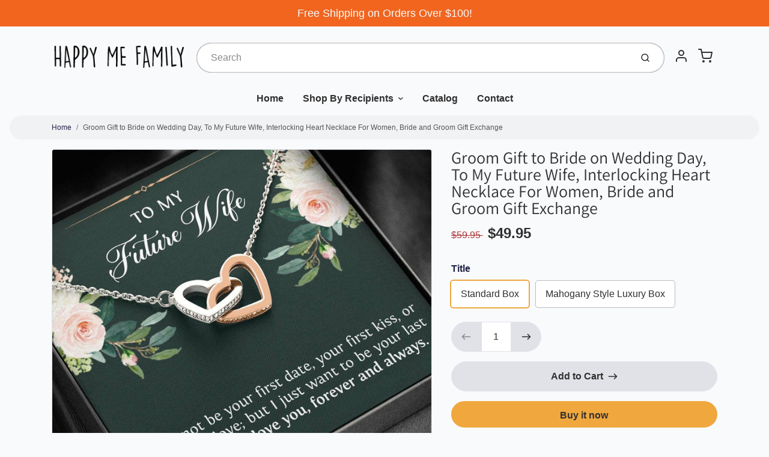

--- FILE ---
content_type: text/html; charset=utf-8
request_url: https://happymefamily.com/products/to-my-bride-gifts-to-my-future-wife-interlocking-heart-necklace-for-women-wedding-day-thank-you-ideas-from-groom
body_size: 32120
content:
<!doctype html>

<html class="no-js groom-gift-to-bride-on-wedding-day-to-my-future-wife-interlocking-he product-template" lang="en">

  <head>
    
<meta name="msvalidate.01" content="B61874F3FBD748DF36377B8A229E4FB6" />

    <meta charset="utf-8">
<meta http-equiv="X-UA-Compatible" content="IE=edge,chrome=1">
<meta name="theme-color" content="#f0a73e">
<meta name="viewport" content="width=device-width,initial-scale=1"><link rel="canonical" href="https://happymefamily.com/products/to-my-bride-gifts-to-my-future-wife-interlocking-heart-necklace-for-women-wedding-day-thank-you-ideas-from-groom">
  <link rel="shortcut icon" href="//happymefamily.com/cdn/shop/files/favicon_32x32.png?v=1632414115" type="image/png">






<title>Groom Gift to Bride on Wedding Day, To My Future Wife, Interlocking He | HappyMeFamily</title>


  <meta name="description" content="Surprise your bride with this beautiful and touching gift! This is a perfect groom gift to the bride on the wedding day. To My Future Wife I may not be your first date, your first kiss, or your first love; but I just want to be your last everything. I love you, forever and always. We Pay Shipping &amp;amp; Handling! Two he">


    <meta property="og:site_name" content="HappyMeFamily">


  <meta property="og:type" content="product">
  <meta property="og:title" content="Groom Gift to Bride on Wedding Day, To My Future Wife, Interlocking Heart Necklace For Women, Bride and Groom Gift Exchange">
  <meta property="og:url" content="https://happymefamily.com/products/to-my-bride-gifts-to-my-future-wife-interlocking-heart-necklace-for-women-wedding-day-thank-you-ideas-from-groom">
  <meta property="og:description" content="Surprise your bride with this beautiful and touching gift!
This is a perfect groom gift to the bride on the wedding day.

To My Future Wife
I may not be your first date, your first kiss, or
your first love; but I just want to be your last
everything. I love you, forever and always.

We Pay Shipping &amp; Handling!

Two hearts embellished with Cubic Zirconia stones, interlocked together as a symbol of never-ending love. Made with high quality polished surgical steel. Cable chain measures 18 inches with a 4 inch extension, and fastens with a lobster clasp.
Pendant Dimensions:
• Height 0.6" (1.5cm)
• Width 1.1" (2.7cm)
• Adjustable cable chain 18"-22"">
  
    <meta property="og:image" content="http://happymefamily.com/cdn/shop/products/asset_785_transformation_2302_e89ec46f-a60a-484b-a01c-dc53645d6da3_1200x630.jpg?v=1625767914">
    <meta property="og:image:secure_url" content="https://happymefamily.com/cdn/shop/products/asset_785_transformation_2302_e89ec46f-a60a-484b-a01c-dc53645d6da3_1200x630.jpg?v=1625767914">
    <meta property="og:image:width" content="1200"/>
    <meta property="og:image:height" content="630"/>
  
  <meta property="og:price:amount" content="49.95">
  <meta property="og:price:currency" content="USD">



  <meta name="twitter:card" content="summary">





  <meta name="twitter:title" content="Groom Gift to Bride on Wedding Day, To My Future Wife, Interlocking Heart Necklace For Women, Bride and Groom Gift Exchange">
  <meta name="twitter:description" content="Surprise your bride with this beautiful and touching gift!
This is a perfect groom gift to the bride on the wedding day.

To My Future Wife
I may not be your first date, your first kiss, or
your first">
  <meta name="twitter:image" content="https://happymefamily.com/cdn/shop/products/asset_785_transformation_2302_e89ec46f-a60a-484b-a01c-dc53645d6da3_1200x630.jpg?v=1625767914">
  <meta name="twitter:image:width" content="1024">
  <meta name="twitter:image:height" content="1024">


<link rel="preconnect" href="https://cdn.shopify.com" crossorigin>
    <link rel="preconnect" href="https://fonts.shopify.com" crossorigin>
    <link rel="preload" as="font" href="//happymefamily.com/cdn/fonts/assistant/assistant_n4.9120912a469cad1cc292572851508ca49d12e768.woff2" type="font/woff2" crossorigin>
    <link rel="preload" as="font" href="" type="font/woff2" crossorigin>
    <link rel="preconnect" href="https://monorail-edge.shopifysvc.com">

    <style data-shopify>

:root {
  /* COLORS */

  --color:#303030;
  --color-mix: #808182;
  --link-color: #232347;
  --link-color-mix: #79798f;
  --link-color-light: #2525de;
  --link-color-hover: #2f466c;
  --bg-color: #f9fafc;
  --bg-color-dark: #93a5c9;
  --bg-color-mix-1: #e5e6e8;
  --bg-color-mix-2: #e4e5ea;
  --bg-color-mix-3: #bbbbbd;
  --bg-color-mix-4: #f1f2f4;
  --form-color: #121212;
  --bg-color-nav: #eff0f3;
  --regular-price-color: #277b73;
  --sale-price-color: #af3737;
  --header-logo-color: #303030;
  --footer-logo-color: #ffffff;
  --footer-color: #bdc0c2;
  --footer-bg-color: #232347;
  --btn-color: #303030;
  --btn-bg-color: #f0a73e;
  --secondary-btn-color: #303030;
  --secondary-btn-bg-color: #e1e2e8;
  --secondary-btn-bg-color-light: #eff0f3;
  --secondary-btn-bg-hover: #c4c6d2;
  --border-color: #e5e6e8;
  --product-grid-border-color: ;


  /* TYPOGRAPHY */

  --font-family: Helvetica,Arial, sans-serif;
  --font-size: 1.0rem;
  --font-weight: 400;
  --font-style: normal;
  --h16-font-family: Assistant,sans-serif;
  --h16-font-weight: 400;
  --h16-font-style: normal;
  --announcement-font-family: Helvetica,Arial, sans-serif;
  --announcement-font-weight: 400;
  --announcement-font-style: normal;
  --logo-font-size: 2.1875rem;

  /* LAYOUT */
  --section-spacing: 3rem;


  /* SVGS */
  --nav-link-svg: url("data:image/svg+xml,%3Csvg width='8' height='6' viewBox='0 0 8 6' fill='%23303030' xmlns='http://www.w3.org/2000/svg'%3E%3Cpath d='M0.347486 0.947461C0.584267 0.71068 0.960422 0.698218 1.21187 0.910075L1.25258 0.947461L4.00003 3.69473L6.74749 0.947461C6.98427 0.71068 7.36042 0.698218 7.61187 0.910075L7.65258 0.947461C7.88936 1.18424 7.90183 1.5604 7.68997 1.81185L7.65258 1.85256L4.45258 5.05256C4.2158 5.28934 3.83965 5.3018 3.58819 5.08994L3.54749 5.05256L0.347486 1.85256C0.0975503 1.60262 0.0975503 1.1974 0.347486 0.947461Z'/%3E%3C/svg%3E");
  --nav-link-svg-hover: url("data:image/svg+xml,%3Csvg width='8' height='6' viewBox='0 0 8 6' fill='%23232347' xmlns='http://www.w3.org/2000/svg'%3E%3Cpath d='M0.347486 5.05256C0.584267 5.28934 0.960422 5.3018 1.21187 5.08994L1.25258 5.05256L4.00003 2.30529L6.74749 5.05256C6.98427 5.28934 7.36042 5.3018 7.61187 5.08994L7.65258 5.05256C7.88936 4.81578 7.90183 4.43962 7.68997 4.18817L7.65258 4.14746L4.45258 0.947461C4.2158 0.71068 3.83965 0.698218 3.58819 0.910075L3.54749 0.947461L0.347486 4.14746C0.0975503 4.3974 0.0975503 4.80262 0.347486 5.05256Z'/%3E%3C/svg%3E");
  --custom-select: #fff url("data:image/svg+xml,%3Csvg width='12' height='8' viewBox='0 0 12 8' fill='none' xmlns='http://www.w3.org/2000/svg'%3E%3Cpath fill-rule='evenodd' clip-rule='evenodd' d='M0.521412 0.92107C0.876583 0.565899 1.44082 0.547205 1.81799 0.86499L1.87906 0.92107L6.00023 5.04197L10.1214 0.92107C10.4766 0.565899 11.0408 0.547205 11.418 0.86499L11.4791 0.92107C11.8342 1.27624 11.8529 1.84047 11.5351 2.21765L11.4791 2.27872L6.67906 7.07871C6.32389 7.43389 5.75965 7.45258 5.38248 7.13479L5.32141 7.07871L0.521412 2.27872C0.146509 1.90381 0.146509 1.29597 0.521412 0.92107Z' fill='%234E4681'/%3E%3C/svg%3E") no-repeat right 1.5rem center/8px 10px;
  --chevron: url("data:image/svg+xml,%3Csvg width='16' height='10' viewBox='0 0 16 10' fill='%23303030' fill-opacity='0.75' xmlns='http://www.w3.org/2000/svg'%3E%3Cpath d='M1.15146 1.15152C1.59542 0.707556 2.30071 0.68419 2.77219 1.08142L2.84852 1.15152L7.99999 6.30265L13.1515 1.15152C13.5954 0.707556 14.3007 0.68419 14.7722 1.08142L14.8485 1.15152C15.2925 1.59549 15.3158 2.30078 14.9186 2.77225L14.8485 2.84858L8.84852 8.84858C8.40455 9.29254 7.69926 9.31591 7.22779 8.91868L7.15146 8.84858L1.15146 2.84858C0.68283 2.37995 0.68283 1.62015 1.15146 1.15152Z'/%3E%3C/svg%3E");
  --chevron-expanded: url("data:image/svg+xml,%3Csvg width='16' height='10' viewBox='0 0 16 10' fill='%23303030' fill-opacity='0.75' xmlns='http://www.w3.org/2000/svg'%3E%3Cpath d='M1.15152 8.84848C1.59549 9.29244 2.30078 9.31581 2.77225 8.91858L2.84858 8.84848L8.00005 3.69735L13.1515 8.84848C13.5955 9.29244 14.3008 9.31581 14.7723 8.91858L14.8486 8.84848C15.2925 8.40451 15.3159 7.69922 14.9187 7.22775L14.8486 7.15142L8.84858 1.15142C8.40461 0.70746 7.69932 0.684093 7.22785 1.08132L7.15152 1.15142L1.15152 7.15142C0.682892 7.62005 0.682892 8.37985 1.15152 8.84848Z'/%3E%3C/svg%3E");
  --plus: url("data:image/svg+xml,%3Csvg height='20' width='20' viewBox='0 0 20 20' fill='%23303030' xmlns='http://www.w3.org/2000/svg'%3E%3Cpath d='M 19.261719 10.757812 L 0.75 10.757812 C 0.335938 10.757812 0 10.421875 0 10.007812 C 0 9.59375 0.335938 9.253906 0.75 9.253906 L 19.261719 9.253906 C 19.675781 9.253906 20.011719 9.59375 20.011719 10.007812 C 20.011719 10.421875 19.675781 10.757812 19.261719 10.757812 Z M 19.261719 10.757812'/%3E%3Cpath d='M 10.007812 20.011719 C 9.59375 20.011719 9.253906 19.675781 9.253906 19.261719 L 9.253906 0.75 C 9.253906 0.335938 9.59375 0 10.007812 0 C 10.421875 0 10.757812 0.335938 10.757812 0.75 L 10.757812 19.261719 C 10.757812 19.675781 10.421875 20.011719 10.007812 20.011719 Z M 10.007812 20.011719'/%3E%3C/svg%3E");
  --plus-expanded: url("data:image/svg+xml,%3Csvg height='20' width='20' viewBox='0 0 20 20' fill='%23303030' xmlns='http://www.w3.org/2000/svg'%3E%3Cpath d='M 19.261719 10.757812 L 0.75 10.757812 C 0.335938 10.757812 0 10.421875 0 10.007812 C 0 9.59375 0.335938 9.253906 0.75 9.253906 L 19.261719 9.253906 C 19.675781 9.253906 20.011719 9.59375 20.011719 10.007812 C 20.011719 10.421875 19.675781 10.757812 19.261719 10.757812 Z M 19.261719 10.757812'/%3E%3C/svg%3E");

  /* specific colors for Shop Pay Installments Banner */
    --color-body-text: #303030;
    --color-body: #f9fafc;
    --color-bg: #f9fafc;
    /* End Shop Pay Installment Banner */
}
</style>

    <style>*,::after,::before{box-sizing:border-box}html{line-height:1.15;overflow-y:scroll}body{margin:0;border:0}body,html{background-color:var(--body-bg)}body{font-family:var(--font-family);font-weight:var(--font-weight);color:var(--body-color);border-color:var(--border-color);border-style:solid;line-height:1.5rem}ul{list-style:none;margin:0}h1,h2{margin:0}a{text-decoration:none}.sr-only{position:absolute;width:1px;height:1px;padding:0;margin:-1px;overflow:hidden;clip:rect(0,0,0,0);white-space:nowrap;border:0}.spinner{display:flex;justify-content:center;align-items:center;position:fixed;top:0;right:0;bottom:0;left:0;z-index:1100;pointer-events:none;background-color:var(--bg-color);transition-property:visibility,opacity;transition-delay:0.4s;transition-duration:1s;transition-timing-function:ease-in-out}.spinner .dot-1,.spinner .dot-2,.spinner .dot-3{width:.75rem;height:.75rem;margin:.25rem;border-radius:50%;background-color:var(--link-color);animation:bounce 1.4s infinite ease-in-out both}.spinner .dot-1{animation-delay:-0.32s}.spinner .dot-2{animation-delay:-0.16s}.spinner.hidden{opacity:0}.spinner.loaded{z-index:-1}@keyframes bounce{0%,100%,80%{opacity:0;transform:scale(0)}40%{opacity:1;transform:scale(1)}}button,input,optgroup,select,textarea{font-family:inherit;font-size:100%;line-height:1.15}.tw-container{max-width:1536px}.tw-block{display:block}.tw-flex{display:flex}.tw-justify-center{justify-content:center}.tw-items-start{align-items:flex-start}.tw-text-base{font-size:1rem;line-height:1.5rem}.tw-text-lg{font-size:1.125rem;line-height:1.75rem}.tw-text-xl{font-size:1.25rem;line-height:1.75rem}.tw-mx-auto{margin-left:auto;margin-right:auto}.tw-text-center{text-align:center}.tw-p-1{padding:.25rem}.tw-p-2{padding:.5rem}.tw-py-2{padding-top:.5rem;padding-bottom:.5rem}.tw-px-0{padding-left:0;padding-right:0}.tw-px-4{padding-left:1rem;padding-right:1rem}.tw-px-8{padding-left:2rem;padding-right:2rem}.tw-flex-grow{flex-grow:1}.tw-z-10{z-index:10}.tw-right-0{right:0}.tw-right-2{right:.5rem}.tw-absolute{position:absolute}.tw-border-0{border-width:0}.tw-bg-transparent{background-color:transparent}.py-3{padding-top:1rem;padding-bottom:1rem}.pt-0{padding-top:0}.pb-3{padding-bottom:1rem}@media (min-width:1024px){.pb-lg-0{padding-bottom:0}.pb-lg-1{padding-bottom:.25rem}}@media (min-width:768px){.md\:tw-py-1{padding-top:.25rem;padding-bottom:.25rem}.md\:tw-p-2{padding:.5rem}.md\:tw-right-12{right:3rem}.md\:tw-items-center{align-items:center}}.container{width:100%;padding-right:1rem;padding-left:1rem;margin-right:auto;margin-left:auto}@media (min-width:640px){.container{max-width:640px}}@media (min-width:768px){.container{max-width:768px}}@media (min-width:1024px){.container{max-width:1024px}}@media (min-width:1280px){.container{max-width:1140px}}.d-flex{display:flex}.d-inline-flex{display:inline-flex}.align-items-center{align-items:center}.justify-content-between{justify-content:space-between}.justify-content-center{justify-content:center}.justify-content-end{justify-content:flex-end}.logo{font-family:var(--h16-font-family);font-size:var(--logo-font-size);font-weight:var(--h16-font-weight);font-style:var(--h16-font-style)}@media (max-width:768px){.logo{font-size:1.625rem}.logo img{width:100%}}.logo>a{color:var(--header-logo-color)}.h1{line-height:1}.w-100{width:100%}.mb-0{margin-bottom:0}.px-0{padding-right:0;padding-left:0}.ml-2{margin-left:.5rem}.mr-2{margin-right:.5rem}.mr-3{margin-right:1rem}.mt-3{margin-top:1rem}.mt-4{margin-top:1.5rem}.d-block{display:block}.d-inline-block{display:inline-block}.position-relative{position:relative}.search .input-group{box-shadow:inset 0 0 2px var(--color)}.search .btn{color:var(--color)}.search .btn .icon{margin-left:.5rem;color:currentColor!important}.rounded-pill{border-radius:50rem}.bg-white{background-color:#fff}.form-control{display:block;width:100%;height:calc(1.5em + 1.625rem);padding:.75rem 1.5rem}.form-control::placeholder{opacity:.5;color:inherit}.input-group{position:relative;display:flex;flex-wrap:wrap;align-items:stretch;width:100%}.input-group>.form-control{position:relative;flex:1 1 auto;width:1%;min-width:0;margin-bottom:0}.input-group-append{margin-left:-.0625rem;display:flex}.input-group>.input-group-append>.btn{border-top-left-radius:0;border-bottom-left-radius:0;position:relative;z-index:2}.lh-0{line-height:0}.lh-1{line-height:1}.text-center{text-align:center}@media (min-width:768px){.text-md-center{text-align:center}}@media (min-width:768px){.col-md-4{flex:0 0 33.33333%;max-width:33.33333%;width:100%}}.btn{display:inline-block;font-weight:400;text-align:center;vertical-align:middle;background-color:transparent;border:.0625rem solid transparent;padding:.75rem 1.5rem;font-size:1rem;line-height:1.5;border-radius:.25rem}.tw-btn{text-align:center;vertical-align:middle;padding:.75rem 1.5rem;display:inline-block;font-weight:400;font-size:1rem;line-height:1.5rem;border-color:transparent;border-width:1px;border-radius:.25rem}.tw-btn-primary,.btn-primary{background-color:var(--btn-bg-color);border-color:var(--btn-bg-color);color:var(--btn-color)}.btn-menu .icon{width:2rem;height:2rem}.btn .icon{width:1rem;height:1rem;color:currentColor}.shopify-section-header .icon{color:var(--secondary-btn-color)}img,svg{display:block;vertical-align:middle}img{max-width:100%;height:auto}.d-none{display:none}.tw-hidden{display:none}@media (min-width:1024px){.d-lg-none{display:none}.d-lg-block{display:block}.ml-lg-2{margin-left:.5rem}.mr-lg-3{margin-right:1rem}.lg\:tw-mx-auto{margin-left:auto;margin-right:auto}.w-lg-auto{width:auto}}.border-0{border:0}.bg-transparent{background-color:transparent}.p-0{padding:0}.p-2{padding:.5rem}.tw-pl-3{padding-left:.75rem}.nav{display:flex;padding-left:0;margin-bottom:0;list-style:none}.main-nav .has-dropdown .nav-link.level-1{padding-right:calc(1.5rem + 8px);background-image:var(--nav-link-svg);background-position:calc(100% - 1rem) 50%;background-repeat:no-repeat}.font-600{font-weight:600}.nav-link{display:block;padding:1rem;color:var(--color);line-height:24px}.tw-flex-nowrap{flex-wrap:nowrap}p{margin:0}.main-content{opacity:0}.main-content .shopify-section{display:none}.critical-hidden{display:none}</style>


    <style>
      @font-face {
  font-family: Assistant;
  font-weight: 400;
  font-style: normal;
  font-display: swap;
  src: url("//happymefamily.com/cdn/fonts/assistant/assistant_n4.9120912a469cad1cc292572851508ca49d12e768.woff2") format("woff2"),
       url("//happymefamily.com/cdn/fonts/assistant/assistant_n4.6e9875ce64e0fefcd3f4446b7ec9036b3ddd2985.woff") format("woff");
}

      
      
      
      
      
      
    </style>

    <link rel="stylesheet" href="//happymefamily.com/cdn/shop/t/4/assets/fonts.css?v=33531941888805861011763453026" type="text/css" media="print" onload="this.media='all'">
    
    <link rel="stylesheet" href="//happymefamily.com/cdn/shop/t/4/assets/theme-vendor.css?v=39011564082302988051707314539" type="text/css" media="print" onload="this.media='all'">
    <link rel="stylesheet" href="//happymefamily.com/cdn/shop/t/4/assets/theme-custom.css?v=167647641919353579831656706423" type="text/css" media="print" onload="this.media='all'">

    <noscript>
      <link rel="stylesheet" href="//happymefamily.com/cdn/shop/t/4/assets/fonts.css?v=33531941888805861011763453026" type="text/css" media="all">
      <link rel="stylesheet" href="//happymefamily.com/cdn/shop/t/4/assets/theme-vendor.css?v=39011564082302988051707314539" type="text/css" media="all">
    </noscript>

    
<script>
  window.Avatar = {
    theme: {
      version: "1.2.2",
      givenName: "Avatar - Skup Support - Replace Shineon Page",
      id: 126920622277,
      current: {
        pageType: "product",
        template: "product",
        templateSuffix: "shineon",
        templateFull: "product.shineon",
        product: {"id":6750286250181,"title":"Groom Gift to Bride on Wedding Day, To My Future Wife, Interlocking Heart Necklace For Women, Bride and Groom Gift Exchange","handle":"to-my-bride-gifts-to-my-future-wife-interlocking-heart-necklace-for-women-wedding-day-thank-you-ideas-from-groom","description":"\u003cp\u003eSurprise \u003cspan data-mce-fragment=\"1\"\u003eyour\u003c\/span\u003e\u003cspan data-mce-fragment=\"1\"\u003e \u003c\/span\u003ebride with this beautiful and touching gift!\u003c\/p\u003e\n\u003cp\u003eThis is a perfect groom gift to the bride on the wedding day.\u003c\/p\u003e\n\u003cp\u003e\u003cbr\u003e\u003c\/p\u003e\n\u003cp\u003e\u003cstrong\u003e\u003cem\u003eTo My Future Wife\u003c\/em\u003e\u003c\/strong\u003e\u003c\/p\u003e\n\u003cp\u003e\u003cstrong\u003e\u003cem\u003eI may not be your first date, your first kiss, or\u003c\/em\u003e\u003c\/strong\u003e\u003c\/p\u003e\n\u003cp\u003e\u003cstrong\u003e\u003cem\u003eyour first love; but I just want to be your last\u003c\/em\u003e\u003c\/strong\u003e\u003c\/p\u003e\n\u003cp\u003e\u003cstrong\u003e\u003cem\u003eeverything. I love you, forever and always.\u003c\/em\u003e\u003c\/strong\u003e\u003c\/p\u003e\n\u003cp\u003e\u003cbr\u003e\u003c\/p\u003e\n\u003cp\u003e\u003cstrong\u003e\u003cu\u003eWe Pay Shipping \u0026amp; Handling!\u003c\/u\u003e\u003c\/strong\u003e\u003c\/p\u003e\n\u003cp\u003e\u003cbr\u003e\u003c\/p\u003e\n\u003cp\u003eTwo hearts embellished with Cubic Zirconia stones, interlocked together as a symbol of never-ending love. Made with high quality polished surgical steel. Cable chain measures 18 inches with a 4 inch extension, and fastens with a lobster clasp.\u003c\/p\u003e\n\u003cp\u003e\u003cstrong\u003ePendant Dimensions:\u003c\/strong\u003e\u003c\/p\u003e\n\u003cp\u003e• Height 0.6\" (1.5cm)\u003c\/p\u003e\n\u003cp\u003e• Width 1.1\" (2.7cm)\u003c\/p\u003e\n\u003cp\u003e• Adjustable cable chain 18\"-22\"\u003c\/p\u003e","published_at":"2021-07-08T21:11:45+03:00","created_at":"2021-07-08T21:11:46+03:00","vendor":"ShineOn Fulfillment","type":"Apparel \u0026 Accessories \u003e Jewelry \u003e Necklaces","tags":["bride  gifts","bride  groom gifts","bride  pendant","bride  wedding","bride and groom gift exchange","bride necklace","C30028T","C30028TG","Engagement Gifts","For Bride","gifts for bride","gifts for her","gifts from groom","Groom Gift to Bride on Wedding Day","groom to bride","Interlocking Heart","lx-C30028","meaningful gifts","Message Card","necklace for bride","necklace for women","PB23-WOOD","PROD-1157605","PT-784","TNM-1","to bride  from groom","to bride  from groom gifts","USER-17914","wedding day gifts"],"price":4995,"price_min":4995,"price_max":6995,"available":true,"price_varies":true,"compare_at_price":5995,"compare_at_price_min":5995,"compare_at_price_max":7995,"compare_at_price_varies":true,"variants":[{"id":40108945342661,"title":"Standard Box","option1":"Standard Box","option2":null,"option3":null,"sku":"SO-3154644","requires_shipping":true,"taxable":true,"featured_image":{"id":29217839546565,"product_id":6750286250181,"position":1,"created_at":"2021-07-08T21:11:54+03:00","updated_at":"2021-07-08T21:11:54+03:00","alt":null,"width":1000,"height":1000,"src":"\/\/happymefamily.com\/cdn\/shop\/products\/asset_785_transformation_2302_e89ec46f-a60a-484b-a01c-dc53645d6da3.jpg?v=1625767914","variant_ids":[40108945342661]},"available":true,"name":"Groom Gift to Bride on Wedding Day, To My Future Wife, Interlocking Heart Necklace For Women, Bride and Groom Gift Exchange - Standard Box","public_title":"Standard Box","options":["Standard Box"],"price":4995,"weight":28,"compare_at_price":5995,"inventory_management":null,"barcode":null,"featured_media":{"alt":null,"id":21481665331397,"position":1,"preview_image":{"aspect_ratio":1.0,"height":1000,"width":1000,"src":"\/\/happymefamily.com\/cdn\/shop\/products\/asset_785_transformation_2302_e89ec46f-a60a-484b-a01c-dc53645d6da3.jpg?v=1625767914"}},"requires_selling_plan":false,"selling_plan_allocations":[]},{"id":40108945375429,"title":"Mahogany Style Luxury Box","option1":"Mahogany Style Luxury Box","option2":null,"option3":null,"sku":"SO-3154646","requires_shipping":true,"taxable":true,"featured_image":{"id":29217840201925,"product_id":6750286250181,"position":4,"created_at":"2021-07-08T21:12:08+03:00","updated_at":"2021-07-08T21:12:08+03:00","alt":null,"width":1000,"height":1000,"src":"\/\/happymefamily.com\/cdn\/shop\/products\/asset_994_transformation_3055_f74235a8-771c-42e6-bbde-c7e4b2b2d366.jpg?v=1625767928","variant_ids":[40108945375429]},"available":true,"name":"Groom Gift to Bride on Wedding Day, To My Future Wife, Interlocking Heart Necklace For Women, Bride and Groom Gift Exchange - Mahogany Style Luxury Box","public_title":"Mahogany Style Luxury Box","options":["Mahogany Style Luxury Box"],"price":6995,"weight":150,"compare_at_price":7995,"inventory_management":null,"barcode":null,"featured_media":{"alt":null,"id":21481665986757,"position":4,"preview_image":{"aspect_ratio":1.0,"height":1000,"width":1000,"src":"\/\/happymefamily.com\/cdn\/shop\/products\/asset_994_transformation_3055_f74235a8-771c-42e6-bbde-c7e4b2b2d366.jpg?v=1625767928"}},"requires_selling_plan":false,"selling_plan_allocations":[]}],"images":["\/\/happymefamily.com\/cdn\/shop\/products\/asset_785_transformation_2302_e89ec46f-a60a-484b-a01c-dc53645d6da3.jpg?v=1625767914","\/\/happymefamily.com\/cdn\/shop\/products\/asset_785_transformation_2301_fef1d322-ef75-4674-a2c7-748a1defc48e.jpg?v=1625767918","\/\/happymefamily.com\/cdn\/shop\/products\/asset_785_transformation_2297_3f4d46d5-e312-4ebc-b566-e4f5486dc8a6.jpg?v=1625767922","\/\/happymefamily.com\/cdn\/shop\/products\/asset_994_transformation_3055_f74235a8-771c-42e6-bbde-c7e4b2b2d366.jpg?v=1625767928","\/\/happymefamily.com\/cdn\/shop\/products\/asset_994_transformation_2958_a579a9fd-9fd6-4a51-8384-46f22c62f5a4.jpg?v=1625767932"],"featured_image":"\/\/happymefamily.com\/cdn\/shop\/products\/asset_785_transformation_2302_e89ec46f-a60a-484b-a01c-dc53645d6da3.jpg?v=1625767914","options":["Title"],"media":[{"alt":null,"id":21481665331397,"position":1,"preview_image":{"aspect_ratio":1.0,"height":1000,"width":1000,"src":"\/\/happymefamily.com\/cdn\/shop\/products\/asset_785_transformation_2302_e89ec46f-a60a-484b-a01c-dc53645d6da3.jpg?v=1625767914"},"aspect_ratio":1.0,"height":1000,"media_type":"image","src":"\/\/happymefamily.com\/cdn\/shop\/products\/asset_785_transformation_2302_e89ec46f-a60a-484b-a01c-dc53645d6da3.jpg?v=1625767914","width":1000},{"alt":null,"id":21481665757381,"position":2,"preview_image":{"aspect_ratio":1.0,"height":1000,"width":1000,"src":"\/\/happymefamily.com\/cdn\/shop\/products\/asset_785_transformation_2301_fef1d322-ef75-4674-a2c7-748a1defc48e.jpg?v=1625767918"},"aspect_ratio":1.0,"height":1000,"media_type":"image","src":"\/\/happymefamily.com\/cdn\/shop\/products\/asset_785_transformation_2301_fef1d322-ef75-4674-a2c7-748a1defc48e.jpg?v=1625767918","width":1000},{"alt":null,"id":21481665855685,"position":3,"preview_image":{"aspect_ratio":1.0,"height":1000,"width":1000,"src":"\/\/happymefamily.com\/cdn\/shop\/products\/asset_785_transformation_2297_3f4d46d5-e312-4ebc-b566-e4f5486dc8a6.jpg?v=1625767922"},"aspect_ratio":1.0,"height":1000,"media_type":"image","src":"\/\/happymefamily.com\/cdn\/shop\/products\/asset_785_transformation_2297_3f4d46d5-e312-4ebc-b566-e4f5486dc8a6.jpg?v=1625767922","width":1000},{"alt":null,"id":21481665986757,"position":4,"preview_image":{"aspect_ratio":1.0,"height":1000,"width":1000,"src":"\/\/happymefamily.com\/cdn\/shop\/products\/asset_994_transformation_3055_f74235a8-771c-42e6-bbde-c7e4b2b2d366.jpg?v=1625767928"},"aspect_ratio":1.0,"height":1000,"media_type":"image","src":"\/\/happymefamily.com\/cdn\/shop\/products\/asset_994_transformation_3055_f74235a8-771c-42e6-bbde-c7e4b2b2d366.jpg?v=1625767928","width":1000},{"alt":null,"id":21481666085061,"position":5,"preview_image":{"aspect_ratio":1.0,"height":1000,"width":1000,"src":"\/\/happymefamily.com\/cdn\/shop\/products\/asset_994_transformation_2958_a579a9fd-9fd6-4a51-8384-46f22c62f5a4.jpg?v=1625767932"},"aspect_ratio":1.0,"height":1000,"media_type":"image","src":"\/\/happymefamily.com\/cdn\/shop\/products\/asset_994_transformation_2958_a579a9fd-9fd6-4a51-8384-46f22c62f5a4.jpg?v=1625767932","width":1000}],"requires_selling_plan":false,"selling_plan_groups":[],"content":"\u003cp\u003eSurprise \u003cspan data-mce-fragment=\"1\"\u003eyour\u003c\/span\u003e\u003cspan data-mce-fragment=\"1\"\u003e \u003c\/span\u003ebride with this beautiful and touching gift!\u003c\/p\u003e\n\u003cp\u003eThis is a perfect groom gift to the bride on the wedding day.\u003c\/p\u003e\n\u003cp\u003e\u003cbr\u003e\u003c\/p\u003e\n\u003cp\u003e\u003cstrong\u003e\u003cem\u003eTo My Future Wife\u003c\/em\u003e\u003c\/strong\u003e\u003c\/p\u003e\n\u003cp\u003e\u003cstrong\u003e\u003cem\u003eI may not be your first date, your first kiss, or\u003c\/em\u003e\u003c\/strong\u003e\u003c\/p\u003e\n\u003cp\u003e\u003cstrong\u003e\u003cem\u003eyour first love; but I just want to be your last\u003c\/em\u003e\u003c\/strong\u003e\u003c\/p\u003e\n\u003cp\u003e\u003cstrong\u003e\u003cem\u003eeverything. I love you, forever and always.\u003c\/em\u003e\u003c\/strong\u003e\u003c\/p\u003e\n\u003cp\u003e\u003cbr\u003e\u003c\/p\u003e\n\u003cp\u003e\u003cstrong\u003e\u003cu\u003eWe Pay Shipping \u0026amp; Handling!\u003c\/u\u003e\u003c\/strong\u003e\u003c\/p\u003e\n\u003cp\u003e\u003cbr\u003e\u003c\/p\u003e\n\u003cp\u003eTwo hearts embellished with Cubic Zirconia stones, interlocked together as a symbol of never-ending love. Made with high quality polished surgical steel. Cable chain measures 18 inches with a 4 inch extension, and fastens with a lobster clasp.\u003c\/p\u003e\n\u003cp\u003e\u003cstrong\u003ePendant Dimensions:\u003c\/strong\u003e\u003c\/p\u003e\n\u003cp\u003e• Height 0.6\" (1.5cm)\u003c\/p\u003e\n\u003cp\u003e• Width 1.1\" (2.7cm)\u003c\/p\u003e\n\u003cp\u003e• Adjustable cable chain 18\"-22\"\u003c\/p\u003e"},
        variant: {"id":40108945342661,"title":"Standard Box","option1":"Standard Box","option2":null,"option3":null,"sku":"SO-3154644","requires_shipping":true,"taxable":true,"featured_image":{"id":29217839546565,"product_id":6750286250181,"position":1,"created_at":"2021-07-08T21:11:54+03:00","updated_at":"2021-07-08T21:11:54+03:00","alt":null,"width":1000,"height":1000,"src":"\/\/happymefamily.com\/cdn\/shop\/products\/asset_785_transformation_2302_e89ec46f-a60a-484b-a01c-dc53645d6da3.jpg?v=1625767914","variant_ids":[40108945342661]},"available":true,"name":"Groom Gift to Bride on Wedding Day, To My Future Wife, Interlocking Heart Necklace For Women, Bride and Groom Gift Exchange - Standard Box","public_title":"Standard Box","options":["Standard Box"],"price":4995,"weight":28,"compare_at_price":5995,"inventory_management":null,"barcode":null,"featured_media":{"alt":null,"id":21481665331397,"position":1,"preview_image":{"aspect_ratio":1.0,"height":1000,"width":1000,"src":"\/\/happymefamily.com\/cdn\/shop\/products\/asset_785_transformation_2302_e89ec46f-a60a-484b-a01c-dc53645d6da3.jpg?v=1625767914"}},"requires_selling_plan":false,"selling_plan_allocations":[]},
        collection: null,
        cart: {"note":null,"attributes":{},"original_total_price":0,"total_price":0,"total_discount":0,"total_weight":0.0,"item_count":0,"items":[],"requires_shipping":false,"currency":"USD","items_subtotal_price":0,"cart_level_discount_applications":[],"checkout_charge_amount":0},
        locale: "en"
      },
      settings: {
        search: {
          enabled: true,
          showCollections: true,
          showArticles: false,
          showPages: false,
          showUnavailableProducts: "show",
          searchType: true,
          searchVendor: true,
          searchTag: true,
          searchSku: true,
          searchVariantTitle: true,
          searchBarcode: false,
          searchDescriptions: true,
          searchAuthor: false,
          limit: 5,
        },
        cart: {
          continueShopping: '',
          showRecsOnEmptyCart: null,
        },
        breakpoints: {
          medium: 768,
        },
        mediaQuery: {
          mediumUp: 'screen and (min-width: 768px)',
          small: 'screen and (max-width: 767px)',
        },
      },
      i18n: {
        addToCart: "Add to Cart",
        soldOut: "Sold Out",
        unavailable: "Unavailable",
        regularPrice: "Regular price",
        salePrice: "Sale price",
        sale: "On Sale",
        unitPrice: "Unit price",
        unitPriceSeparator: "per",
        item: "item",
        items: "items",
        empty: "Your cart is currently empty.",
        continue: "Continue Shopping",
        search: {
          fromLowestPrice: "from [price]",
          placeholders: {
            products: "Products",
            collections: "Collections",
            pages: "Pages",
            articles: "Articles",
          },
          results: {
            show: "Show all product results for",
            none: "No results found for"
          }
        },
        cart: {
          item: "item",
          items: "items",
        }
      },
      keyboardKeys: {
        TAB: 9,
        ENTER: 13,
        ESCAPE: 27,
        LEFTARROW: 37,
        RIGHTARROW: 39
      }
    },
    shop: {
      root: "\/",
      moneyFormat: "${{amount}}"
    },
    icons: {
      collection: "\/\/happymefamily.com\/cdn\/shop\/t\/4\/assets\/icon-collection_120x.png?v=40871835775874781771631282720",
      product: "\/\/happymefamily.com\/cdn\/shop\/t\/4\/assets\/icon-product_120x.png?v=18270121676411456051631282721",
      page: "\/\/happymefamily.com\/cdn\/shop\/t\/4\/assets\/icon-page_120x.png?v=11837369901128010581631282721",
      article: "\/\/happymefamily.com\/cdn\/shop\/t\/4\/assets\/icon-article_120x.png?v=167074133747219596591631282719"
    },
    skup: {
      sliderCart: "page",
      exitModal: false,
    }
  };

  document.documentElement.className = document.documentElement.className.replace('no-js', 'js');
</script>


    
 <link type="text/css" href="//happymefamily.com/cdn/shop/t/4/assets/vendors@layout.theme.css?v=118558147259443829761631282827" rel="stylesheet" media="print" onload="this.media='all'">
<noscript><link type="text/css" href="//happymefamily.com/cdn/shop/t/4/assets/vendors@layout.theme.css?v=118558147259443829761631282827" rel="stylesheet"></noscript><link type="text/css" href="//happymefamily.com/cdn/shop/t/4/assets/layout.theme.css?v=23732637711130972011631282827" rel="stylesheet" media="print" onload="this.media='all'">
<noscript><link type="text/css" href="//happymefamily.com/cdn/shop/t/4/assets/layout.theme.css?v=23732637711130972011631282827" rel="stylesheet"></noscript>

<script type="text/javascript" src="//happymefamily.com/cdn/shop/t/4/assets/vendors@layout.theme.js?v=51525194531254509021631282810" defer="defer"></script><script type="text/javascript" src="//happymefamily.com/cdn/shop/t/4/assets/layout.theme.js?v=70426871853400817431631282724" defer="defer"></script><link rel="prefetch" href="//happymefamily.com/cdn/shop/t/4/assets/template.cart.js?v=55280504474964700111631282797" as="script"><link rel="prefetch" href="//happymefamily.com/cdn/shop/t/4/assets/template.collection.js?v=41261576576302010921631282798" as="script"><script type="text/javascript" src="//happymefamily.com/cdn/shop/t/4/assets/template.product.js?v=152733208637204267591631282801" defer="defer"></script><link rel="prefetch" href="//happymefamily.com/cdn/shop/t/4/assets/template.addresses.js?v=33110240046081545861631282795" as="script"><link rel="prefetch" href="//happymefamily.com/cdn/shop/t/4/assets/template.login.js?v=59209747749621170661631282800" as="script">

    <script src="//happymefamily.com/cdn/shop/t/4/assets/theme-custom.js?v=66230615287471907451631282804" defer></script>
    <script type="text/javascript">
   if (window.MSInputMethodContext && document.documentMode) {
     var scripts = document.getElementsByTagName('script')[0];
     var polyfill = document.createElement("script");
     polyfill.defer = true;
     polyfill.src = "//happymefamily.com/cdn/shop/t/4/assets/ie11CustomProperties.min.js?v=146208399201472936201631282723";
     scripts.parentNode.insertBefore(polyfill, scripts);
   }
</script>


    <script>window.performance && window.performance.mark && window.performance.mark('shopify.content_for_header.start');</script><meta name="facebook-domain-verification" content="euqsw4wqf74zqlsnz3z4wva3ut35an">
<meta name="facebook-domain-verification" content="oy1pguwdazquqr5m6yrycnil5nl8ve">
<meta name="google-site-verification" content="Nhm-5q9B_L4h3sU_Rr5b8rh1Pd3tFv8_rAj_rPCCw6Q">
<meta id="shopify-digital-wallet" name="shopify-digital-wallet" content="/57930580165/digital_wallets/dialog">
<meta name="shopify-checkout-api-token" content="cca30c38c1e19efcdff448eef16f36ba">
<meta id="in-context-paypal-metadata" data-shop-id="57930580165" data-venmo-supported="false" data-environment="production" data-locale="en_US" data-paypal-v4="true" data-currency="USD">
<link rel="alternate" type="application/json+oembed" href="https://happymefamily.com/products/to-my-bride-gifts-to-my-future-wife-interlocking-heart-necklace-for-women-wedding-day-thank-you-ideas-from-groom.oembed">
<script async="async" src="/checkouts/internal/preloads.js?locale=en-US"></script>
<script id="shopify-features" type="application/json">{"accessToken":"cca30c38c1e19efcdff448eef16f36ba","betas":["rich-media-storefront-analytics"],"domain":"happymefamily.com","predictiveSearch":true,"shopId":57930580165,"locale":"en"}</script>
<script>var Shopify = Shopify || {};
Shopify.shop = "happymefamily.myshopify.com";
Shopify.locale = "en";
Shopify.currency = {"active":"USD","rate":"1.0"};
Shopify.country = "US";
Shopify.theme = {"name":"Avatar - Skup Support - Replace Shineon Page","id":126920622277,"schema_name":"Avatar","schema_version":"1.2.2","theme_store_id":909,"role":"main"};
Shopify.theme.handle = "null";
Shopify.theme.style = {"id":null,"handle":null};
Shopify.cdnHost = "happymefamily.com/cdn";
Shopify.routes = Shopify.routes || {};
Shopify.routes.root = "/";</script>
<script type="module">!function(o){(o.Shopify=o.Shopify||{}).modules=!0}(window);</script>
<script>!function(o){function n(){var o=[];function n(){o.push(Array.prototype.slice.apply(arguments))}return n.q=o,n}var t=o.Shopify=o.Shopify||{};t.loadFeatures=n(),t.autoloadFeatures=n()}(window);</script>
<script id="shop-js-analytics" type="application/json">{"pageType":"product"}</script>
<script defer="defer" async type="module" src="//happymefamily.com/cdn/shopifycloud/shop-js/modules/v2/client.init-shop-cart-sync_BT-GjEfc.en.esm.js"></script>
<script defer="defer" async type="module" src="//happymefamily.com/cdn/shopifycloud/shop-js/modules/v2/chunk.common_D58fp_Oc.esm.js"></script>
<script defer="defer" async type="module" src="//happymefamily.com/cdn/shopifycloud/shop-js/modules/v2/chunk.modal_xMitdFEc.esm.js"></script>
<script type="module">
  await import("//happymefamily.com/cdn/shopifycloud/shop-js/modules/v2/client.init-shop-cart-sync_BT-GjEfc.en.esm.js");
await import("//happymefamily.com/cdn/shopifycloud/shop-js/modules/v2/chunk.common_D58fp_Oc.esm.js");
await import("//happymefamily.com/cdn/shopifycloud/shop-js/modules/v2/chunk.modal_xMitdFEc.esm.js");

  window.Shopify.SignInWithShop?.initShopCartSync?.({"fedCMEnabled":true,"windoidEnabled":true});

</script>
<script id="__st">var __st={"a":57930580165,"offset":10800,"reqid":"6c033b7d-5375-426d-93bb-1daaab2fb66b-1769271247","pageurl":"happymefamily.com\/products\/to-my-bride-gifts-to-my-future-wife-interlocking-heart-necklace-for-women-wedding-day-thank-you-ideas-from-groom","u":"db9746ad613b","p":"product","rtyp":"product","rid":6750286250181};</script>
<script>window.ShopifyPaypalV4VisibilityTracking = true;</script>
<script id="captcha-bootstrap">!function(){'use strict';const t='contact',e='account',n='new_comment',o=[[t,t],['blogs',n],['comments',n],[t,'customer']],c=[[e,'customer_login'],[e,'guest_login'],[e,'recover_customer_password'],[e,'create_customer']],r=t=>t.map((([t,e])=>`form[action*='/${t}']:not([data-nocaptcha='true']) input[name='form_type'][value='${e}']`)).join(','),a=t=>()=>t?[...document.querySelectorAll(t)].map((t=>t.form)):[];function s(){const t=[...o],e=r(t);return a(e)}const i='password',u='form_key',d=['recaptcha-v3-token','g-recaptcha-response','h-captcha-response',i],f=()=>{try{return window.sessionStorage}catch{return}},m='__shopify_v',_=t=>t.elements[u];function p(t,e,n=!1){try{const o=window.sessionStorage,c=JSON.parse(o.getItem(e)),{data:r}=function(t){const{data:e,action:n}=t;return t[m]||n?{data:e,action:n}:{data:t,action:n}}(c);for(const[e,n]of Object.entries(r))t.elements[e]&&(t.elements[e].value=n);n&&o.removeItem(e)}catch(o){console.error('form repopulation failed',{error:o})}}const l='form_type',E='cptcha';function T(t){t.dataset[E]=!0}const w=window,h=w.document,L='Shopify',v='ce_forms',y='captcha';let A=!1;((t,e)=>{const n=(g='f06e6c50-85a8-45c8-87d0-21a2b65856fe',I='https://cdn.shopify.com/shopifycloud/storefront-forms-hcaptcha/ce_storefront_forms_captcha_hcaptcha.v1.5.2.iife.js',D={infoText:'Protected by hCaptcha',privacyText:'Privacy',termsText:'Terms'},(t,e,n)=>{const o=w[L][v],c=o.bindForm;if(c)return c(t,g,e,D).then(n);var r;o.q.push([[t,g,e,D],n]),r=I,A||(h.body.append(Object.assign(h.createElement('script'),{id:'captcha-provider',async:!0,src:r})),A=!0)});var g,I,D;w[L]=w[L]||{},w[L][v]=w[L][v]||{},w[L][v].q=[],w[L][y]=w[L][y]||{},w[L][y].protect=function(t,e){n(t,void 0,e),T(t)},Object.freeze(w[L][y]),function(t,e,n,w,h,L){const[v,y,A,g]=function(t,e,n){const i=e?o:[],u=t?c:[],d=[...i,...u],f=r(d),m=r(i),_=r(d.filter((([t,e])=>n.includes(e))));return[a(f),a(m),a(_),s()]}(w,h,L),I=t=>{const e=t.target;return e instanceof HTMLFormElement?e:e&&e.form},D=t=>v().includes(t);t.addEventListener('submit',(t=>{const e=I(t);if(!e)return;const n=D(e)&&!e.dataset.hcaptchaBound&&!e.dataset.recaptchaBound,o=_(e),c=g().includes(e)&&(!o||!o.value);(n||c)&&t.preventDefault(),c&&!n&&(function(t){try{if(!f())return;!function(t){const e=f();if(!e)return;const n=_(t);if(!n)return;const o=n.value;o&&e.removeItem(o)}(t);const e=Array.from(Array(32),(()=>Math.random().toString(36)[2])).join('');!function(t,e){_(t)||t.append(Object.assign(document.createElement('input'),{type:'hidden',name:u})),t.elements[u].value=e}(t,e),function(t,e){const n=f();if(!n)return;const o=[...t.querySelectorAll(`input[type='${i}']`)].map((({name:t})=>t)),c=[...d,...o],r={};for(const[a,s]of new FormData(t).entries())c.includes(a)||(r[a]=s);n.setItem(e,JSON.stringify({[m]:1,action:t.action,data:r}))}(t,e)}catch(e){console.error('failed to persist form',e)}}(e),e.submit())}));const S=(t,e)=>{t&&!t.dataset[E]&&(n(t,e.some((e=>e===t))),T(t))};for(const o of['focusin','change'])t.addEventListener(o,(t=>{const e=I(t);D(e)&&S(e,y())}));const B=e.get('form_key'),M=e.get(l),P=B&&M;t.addEventListener('DOMContentLoaded',(()=>{const t=y();if(P)for(const e of t)e.elements[l].value===M&&p(e,B);[...new Set([...A(),...v().filter((t=>'true'===t.dataset.shopifyCaptcha))])].forEach((e=>S(e,t)))}))}(h,new URLSearchParams(w.location.search),n,t,e,['guest_login'])})(!0,!0)}();</script>
<script integrity="sha256-4kQ18oKyAcykRKYeNunJcIwy7WH5gtpwJnB7kiuLZ1E=" data-source-attribution="shopify.loadfeatures" defer="defer" src="//happymefamily.com/cdn/shopifycloud/storefront/assets/storefront/load_feature-a0a9edcb.js" crossorigin="anonymous"></script>
<script data-source-attribution="shopify.dynamic_checkout.dynamic.init">var Shopify=Shopify||{};Shopify.PaymentButton=Shopify.PaymentButton||{isStorefrontPortableWallets:!0,init:function(){window.Shopify.PaymentButton.init=function(){};var t=document.createElement("script");t.src="https://happymefamily.com/cdn/shopifycloud/portable-wallets/latest/portable-wallets.en.js",t.type="module",document.head.appendChild(t)}};
</script>
<script data-source-attribution="shopify.dynamic_checkout.buyer_consent">
  function portableWalletsHideBuyerConsent(e){var t=document.getElementById("shopify-buyer-consent"),n=document.getElementById("shopify-subscription-policy-button");t&&n&&(t.classList.add("hidden"),t.setAttribute("aria-hidden","true"),n.removeEventListener("click",e))}function portableWalletsShowBuyerConsent(e){var t=document.getElementById("shopify-buyer-consent"),n=document.getElementById("shopify-subscription-policy-button");t&&n&&(t.classList.remove("hidden"),t.removeAttribute("aria-hidden"),n.addEventListener("click",e))}window.Shopify?.PaymentButton&&(window.Shopify.PaymentButton.hideBuyerConsent=portableWalletsHideBuyerConsent,window.Shopify.PaymentButton.showBuyerConsent=portableWalletsShowBuyerConsent);
</script>
<script>
  function portableWalletsCleanup(e){e&&e.src&&console.error("Failed to load portable wallets script "+e.src);var t=document.querySelectorAll("shopify-accelerated-checkout .shopify-payment-button__skeleton, shopify-accelerated-checkout-cart .wallet-cart-button__skeleton"),e=document.getElementById("shopify-buyer-consent");for(let e=0;e<t.length;e++)t[e].remove();e&&e.remove()}function portableWalletsNotLoadedAsModule(e){e instanceof ErrorEvent&&"string"==typeof e.message&&e.message.includes("import.meta")&&"string"==typeof e.filename&&e.filename.includes("portable-wallets")&&(window.removeEventListener("error",portableWalletsNotLoadedAsModule),window.Shopify.PaymentButton.failedToLoad=e,"loading"===document.readyState?document.addEventListener("DOMContentLoaded",window.Shopify.PaymentButton.init):window.Shopify.PaymentButton.init())}window.addEventListener("error",portableWalletsNotLoadedAsModule);
</script>

<script type="module" src="https://happymefamily.com/cdn/shopifycloud/portable-wallets/latest/portable-wallets.en.js" onError="portableWalletsCleanup(this)" crossorigin="anonymous"></script>
<script nomodule>
  document.addEventListener("DOMContentLoaded", portableWalletsCleanup);
</script>

<link id="shopify-accelerated-checkout-styles" rel="stylesheet" media="screen" href="https://happymefamily.com/cdn/shopifycloud/portable-wallets/latest/accelerated-checkout-backwards-compat.css" crossorigin="anonymous">
<style id="shopify-accelerated-checkout-cart">
        #shopify-buyer-consent {
  margin-top: 1em;
  display: inline-block;
  width: 100%;
}

#shopify-buyer-consent.hidden {
  display: none;
}

#shopify-subscription-policy-button {
  background: none;
  border: none;
  padding: 0;
  text-decoration: underline;
  font-size: inherit;
  cursor: pointer;
}

#shopify-subscription-policy-button::before {
  box-shadow: none;
}

      </style>

<script>window.performance && window.performance.mark && window.performance.mark('shopify.content_for_header.end');</script>
  
	<script>var loox_global_hash = '1667794493318';</script><style>.loox-reviews-default { max-width: 1200px; margin: 0 auto; }</style>
    
    <meta name="google-site-verification" content="0URVbDzUWiuked5ErhrpdIAfcnwD8RtjxB1pmkLX71U" />

    <!-- Global site tag (gtag.js) - Google Ads: 772684703 -->
<script async src="https://www.googletagmanager.com/gtag/js?id=AW-772684703"></script>
<script>
  window.dataLayer = window.dataLayer || [];
  function gtag(){dataLayer.push(arguments);}
  gtag('js', new Date());
  gtag('config', 'AW-772684703', {'send_page_view': false});
</script>  

    






<script>
  gtag('event', 'view_item', {
    'send_to': 'AW-772684703',
	'value': 49.95,
	
    'items': [{
		
			'id': '40108945342661',
		
      'google_business_vertical': 'retail'
    }]
	
  });
</script>
    
    

    

<script>
    
    
    
    
    var gsf_conversion_data = {page_type : 'product', event : 'view_item', data : {product_data : [{variant_id : 40108945342661, product_id : 6750286250181, name : "Groom Gift to Bride on Wedding Day, To My Future Wife, Interlocking Heart Necklace For Women, Bride and Groom Gift Exchange", price : "49.95", currency : "USD", sku : "SO-3154644", brand : "ShineOn Fulfillment", variant : "Standard Box", category : "Apparel & Accessories > Jewelry > Necklaces"}], total_price : "49.95", shop_currency : "USD"}};
    
</script>
    <meta name="facebook-domain-verification" content="oy1pguwdazquqr5m6yrycnil5nl8ve" />
   
<link href="https://monorail-edge.shopifysvc.com" rel="dns-prefetch">
<script>(function(){if ("sendBeacon" in navigator && "performance" in window) {try {var session_token_from_headers = performance.getEntriesByType('navigation')[0].serverTiming.find(x => x.name == '_s').description;} catch {var session_token_from_headers = undefined;}var session_cookie_matches = document.cookie.match(/_shopify_s=([^;]*)/);var session_token_from_cookie = session_cookie_matches && session_cookie_matches.length === 2 ? session_cookie_matches[1] : "";var session_token = session_token_from_headers || session_token_from_cookie || "";function handle_abandonment_event(e) {var entries = performance.getEntries().filter(function(entry) {return /monorail-edge.shopifysvc.com/.test(entry.name);});if (!window.abandonment_tracked && entries.length === 0) {window.abandonment_tracked = true;var currentMs = Date.now();var navigation_start = performance.timing.navigationStart;var payload = {shop_id: 57930580165,url: window.location.href,navigation_start,duration: currentMs - navigation_start,session_token,page_type: "product"};window.navigator.sendBeacon("https://monorail-edge.shopifysvc.com/v1/produce", JSON.stringify({schema_id: "online_store_buyer_site_abandonment/1.1",payload: payload,metadata: {event_created_at_ms: currentMs,event_sent_at_ms: currentMs}}));}}window.addEventListener('pagehide', handle_abandonment_event);}}());</script>
<script id="web-pixels-manager-setup">(function e(e,d,r,n,o){if(void 0===o&&(o={}),!Boolean(null===(a=null===(i=window.Shopify)||void 0===i?void 0:i.analytics)||void 0===a?void 0:a.replayQueue)){var i,a;window.Shopify=window.Shopify||{};var t=window.Shopify;t.analytics=t.analytics||{};var s=t.analytics;s.replayQueue=[],s.publish=function(e,d,r){return s.replayQueue.push([e,d,r]),!0};try{self.performance.mark("wpm:start")}catch(e){}var l=function(){var e={modern:/Edge?\/(1{2}[4-9]|1[2-9]\d|[2-9]\d{2}|\d{4,})\.\d+(\.\d+|)|Firefox\/(1{2}[4-9]|1[2-9]\d|[2-9]\d{2}|\d{4,})\.\d+(\.\d+|)|Chrom(ium|e)\/(9{2}|\d{3,})\.\d+(\.\d+|)|(Maci|X1{2}).+ Version\/(15\.\d+|(1[6-9]|[2-9]\d|\d{3,})\.\d+)([,.]\d+|)( \(\w+\)|)( Mobile\/\w+|) Safari\/|Chrome.+OPR\/(9{2}|\d{3,})\.\d+\.\d+|(CPU[ +]OS|iPhone[ +]OS|CPU[ +]iPhone|CPU IPhone OS|CPU iPad OS)[ +]+(15[._]\d+|(1[6-9]|[2-9]\d|\d{3,})[._]\d+)([._]\d+|)|Android:?[ /-](13[3-9]|1[4-9]\d|[2-9]\d{2}|\d{4,})(\.\d+|)(\.\d+|)|Android.+Firefox\/(13[5-9]|1[4-9]\d|[2-9]\d{2}|\d{4,})\.\d+(\.\d+|)|Android.+Chrom(ium|e)\/(13[3-9]|1[4-9]\d|[2-9]\d{2}|\d{4,})\.\d+(\.\d+|)|SamsungBrowser\/([2-9]\d|\d{3,})\.\d+/,legacy:/Edge?\/(1[6-9]|[2-9]\d|\d{3,})\.\d+(\.\d+|)|Firefox\/(5[4-9]|[6-9]\d|\d{3,})\.\d+(\.\d+|)|Chrom(ium|e)\/(5[1-9]|[6-9]\d|\d{3,})\.\d+(\.\d+|)([\d.]+$|.*Safari\/(?![\d.]+ Edge\/[\d.]+$))|(Maci|X1{2}).+ Version\/(10\.\d+|(1[1-9]|[2-9]\d|\d{3,})\.\d+)([,.]\d+|)( \(\w+\)|)( Mobile\/\w+|) Safari\/|Chrome.+OPR\/(3[89]|[4-9]\d|\d{3,})\.\d+\.\d+|(CPU[ +]OS|iPhone[ +]OS|CPU[ +]iPhone|CPU IPhone OS|CPU iPad OS)[ +]+(10[._]\d+|(1[1-9]|[2-9]\d|\d{3,})[._]\d+)([._]\d+|)|Android:?[ /-](13[3-9]|1[4-9]\d|[2-9]\d{2}|\d{4,})(\.\d+|)(\.\d+|)|Mobile Safari.+OPR\/([89]\d|\d{3,})\.\d+\.\d+|Android.+Firefox\/(13[5-9]|1[4-9]\d|[2-9]\d{2}|\d{4,})\.\d+(\.\d+|)|Android.+Chrom(ium|e)\/(13[3-9]|1[4-9]\d|[2-9]\d{2}|\d{4,})\.\d+(\.\d+|)|Android.+(UC? ?Browser|UCWEB|U3)[ /]?(15\.([5-9]|\d{2,})|(1[6-9]|[2-9]\d|\d{3,})\.\d+)\.\d+|SamsungBrowser\/(5\.\d+|([6-9]|\d{2,})\.\d+)|Android.+MQ{2}Browser\/(14(\.(9|\d{2,})|)|(1[5-9]|[2-9]\d|\d{3,})(\.\d+|))(\.\d+|)|K[Aa][Ii]OS\/(3\.\d+|([4-9]|\d{2,})\.\d+)(\.\d+|)/},d=e.modern,r=e.legacy,n=navigator.userAgent;return n.match(d)?"modern":n.match(r)?"legacy":"unknown"}(),u="modern"===l?"modern":"legacy",c=(null!=n?n:{modern:"",legacy:""})[u],f=function(e){return[e.baseUrl,"/wpm","/b",e.hashVersion,"modern"===e.buildTarget?"m":"l",".js"].join("")}({baseUrl:d,hashVersion:r,buildTarget:u}),m=function(e){var d=e.version,r=e.bundleTarget,n=e.surface,o=e.pageUrl,i=e.monorailEndpoint;return{emit:function(e){var a=e.status,t=e.errorMsg,s=(new Date).getTime(),l=JSON.stringify({metadata:{event_sent_at_ms:s},events:[{schema_id:"web_pixels_manager_load/3.1",payload:{version:d,bundle_target:r,page_url:o,status:a,surface:n,error_msg:t},metadata:{event_created_at_ms:s}}]});if(!i)return console&&console.warn&&console.warn("[Web Pixels Manager] No Monorail endpoint provided, skipping logging."),!1;try{return self.navigator.sendBeacon.bind(self.navigator)(i,l)}catch(e){}var u=new XMLHttpRequest;try{return u.open("POST",i,!0),u.setRequestHeader("Content-Type","text/plain"),u.send(l),!0}catch(e){return console&&console.warn&&console.warn("[Web Pixels Manager] Got an unhandled error while logging to Monorail."),!1}}}}({version:r,bundleTarget:l,surface:e.surface,pageUrl:self.location.href,monorailEndpoint:e.monorailEndpoint});try{o.browserTarget=l,function(e){var d=e.src,r=e.async,n=void 0===r||r,o=e.onload,i=e.onerror,a=e.sri,t=e.scriptDataAttributes,s=void 0===t?{}:t,l=document.createElement("script"),u=document.querySelector("head"),c=document.querySelector("body");if(l.async=n,l.src=d,a&&(l.integrity=a,l.crossOrigin="anonymous"),s)for(var f in s)if(Object.prototype.hasOwnProperty.call(s,f))try{l.dataset[f]=s[f]}catch(e){}if(o&&l.addEventListener("load",o),i&&l.addEventListener("error",i),u)u.appendChild(l);else{if(!c)throw new Error("Did not find a head or body element to append the script");c.appendChild(l)}}({src:f,async:!0,onload:function(){if(!function(){var e,d;return Boolean(null===(d=null===(e=window.Shopify)||void 0===e?void 0:e.analytics)||void 0===d?void 0:d.initialized)}()){var d=window.webPixelsManager.init(e)||void 0;if(d){var r=window.Shopify.analytics;r.replayQueue.forEach((function(e){var r=e[0],n=e[1],o=e[2];d.publishCustomEvent(r,n,o)})),r.replayQueue=[],r.publish=d.publishCustomEvent,r.visitor=d.visitor,r.initialized=!0}}},onerror:function(){return m.emit({status:"failed",errorMsg:"".concat(f," has failed to load")})},sri:function(e){var d=/^sha384-[A-Za-z0-9+/=]+$/;return"string"==typeof e&&d.test(e)}(c)?c:"",scriptDataAttributes:o}),m.emit({status:"loading"})}catch(e){m.emit({status:"failed",errorMsg:(null==e?void 0:e.message)||"Unknown error"})}}})({shopId: 57930580165,storefrontBaseUrl: "https://happymefamily.com",extensionsBaseUrl: "https://extensions.shopifycdn.com/cdn/shopifycloud/web-pixels-manager",monorailEndpoint: "https://monorail-edge.shopifysvc.com/unstable/produce_batch",surface: "storefront-renderer",enabledBetaFlags: ["2dca8a86"],webPixelsConfigList: [{"id":"1077707097","configuration":"{\"config\":\"{\\\"pixel_id\\\":\\\"G-H7PM4GGFHT\\\",\\\"gtag_events\\\":[{\\\"type\\\":\\\"purchase\\\",\\\"action_label\\\":\\\"G-H7PM4GGFHT\\\"},{\\\"type\\\":\\\"page_view\\\",\\\"action_label\\\":\\\"G-H7PM4GGFHT\\\"},{\\\"type\\\":\\\"view_item\\\",\\\"action_label\\\":\\\"G-H7PM4GGFHT\\\"},{\\\"type\\\":\\\"search\\\",\\\"action_label\\\":\\\"G-H7PM4GGFHT\\\"},{\\\"type\\\":\\\"add_to_cart\\\",\\\"action_label\\\":\\\"G-H7PM4GGFHT\\\"},{\\\"type\\\":\\\"begin_checkout\\\",\\\"action_label\\\":\\\"G-H7PM4GGFHT\\\"},{\\\"type\\\":\\\"add_payment_info\\\",\\\"action_label\\\":\\\"G-H7PM4GGFHT\\\"}],\\\"enable_monitoring_mode\\\":false}\"}","eventPayloadVersion":"v1","runtimeContext":"OPEN","scriptVersion":"b2a88bafab3e21179ed38636efcd8a93","type":"APP","apiClientId":1780363,"privacyPurposes":[],"dataSharingAdjustments":{"protectedCustomerApprovalScopes":["read_customer_address","read_customer_email","read_customer_name","read_customer_personal_data","read_customer_phone"]}},{"id":"453083481","configuration":"{\"pixel_id\":\"357189865773570\",\"pixel_type\":\"facebook_pixel\",\"metaapp_system_user_token\":\"-\"}","eventPayloadVersion":"v1","runtimeContext":"OPEN","scriptVersion":"ca16bc87fe92b6042fbaa3acc2fbdaa6","type":"APP","apiClientId":2329312,"privacyPurposes":["ANALYTICS","MARKETING","SALE_OF_DATA"],"dataSharingAdjustments":{"protectedCustomerApprovalScopes":["read_customer_address","read_customer_email","read_customer_name","read_customer_personal_data","read_customer_phone"]}},{"id":"shopify-app-pixel","configuration":"{}","eventPayloadVersion":"v1","runtimeContext":"STRICT","scriptVersion":"0450","apiClientId":"shopify-pixel","type":"APP","privacyPurposes":["ANALYTICS","MARKETING"]},{"id":"shopify-custom-pixel","eventPayloadVersion":"v1","runtimeContext":"LAX","scriptVersion":"0450","apiClientId":"shopify-pixel","type":"CUSTOM","privacyPurposes":["ANALYTICS","MARKETING"]}],isMerchantRequest: false,initData: {"shop":{"name":"HappyMeFamily","paymentSettings":{"currencyCode":"USD"},"myshopifyDomain":"happymefamily.myshopify.com","countryCode":"EE","storefrontUrl":"https:\/\/happymefamily.com"},"customer":null,"cart":null,"checkout":null,"productVariants":[{"price":{"amount":49.95,"currencyCode":"USD"},"product":{"title":"Groom Gift to Bride on Wedding Day, To My Future Wife, Interlocking Heart Necklace For Women, Bride and Groom Gift Exchange","vendor":"ShineOn Fulfillment","id":"6750286250181","untranslatedTitle":"Groom Gift to Bride on Wedding Day, To My Future Wife, Interlocking Heart Necklace For Women, Bride and Groom Gift Exchange","url":"\/products\/to-my-bride-gifts-to-my-future-wife-interlocking-heart-necklace-for-women-wedding-day-thank-you-ideas-from-groom","type":"Apparel \u0026 Accessories \u003e Jewelry \u003e Necklaces"},"id":"40108945342661","image":{"src":"\/\/happymefamily.com\/cdn\/shop\/products\/asset_785_transformation_2302_e89ec46f-a60a-484b-a01c-dc53645d6da3.jpg?v=1625767914"},"sku":"SO-3154644","title":"Standard Box","untranslatedTitle":"Standard Box"},{"price":{"amount":69.95,"currencyCode":"USD"},"product":{"title":"Groom Gift to Bride on Wedding Day, To My Future Wife, Interlocking Heart Necklace For Women, Bride and Groom Gift Exchange","vendor":"ShineOn Fulfillment","id":"6750286250181","untranslatedTitle":"Groom Gift to Bride on Wedding Day, To My Future Wife, Interlocking Heart Necklace For Women, Bride and Groom Gift Exchange","url":"\/products\/to-my-bride-gifts-to-my-future-wife-interlocking-heart-necklace-for-women-wedding-day-thank-you-ideas-from-groom","type":"Apparel \u0026 Accessories \u003e Jewelry \u003e Necklaces"},"id":"40108945375429","image":{"src":"\/\/happymefamily.com\/cdn\/shop\/products\/asset_994_transformation_3055_f74235a8-771c-42e6-bbde-c7e4b2b2d366.jpg?v=1625767928"},"sku":"SO-3154646","title":"Mahogany Style Luxury Box","untranslatedTitle":"Mahogany Style Luxury Box"}],"purchasingCompany":null},},"https://happymefamily.com/cdn","fcfee988w5aeb613cpc8e4bc33m6693e112",{"modern":"","legacy":""},{"shopId":"57930580165","storefrontBaseUrl":"https:\/\/happymefamily.com","extensionBaseUrl":"https:\/\/extensions.shopifycdn.com\/cdn\/shopifycloud\/web-pixels-manager","surface":"storefront-renderer","enabledBetaFlags":"[\"2dca8a86\"]","isMerchantRequest":"false","hashVersion":"fcfee988w5aeb613cpc8e4bc33m6693e112","publish":"custom","events":"[[\"page_viewed\",{}],[\"product_viewed\",{\"productVariant\":{\"price\":{\"amount\":49.95,\"currencyCode\":\"USD\"},\"product\":{\"title\":\"Groom Gift to Bride on Wedding Day, To My Future Wife, Interlocking Heart Necklace For Women, Bride and Groom Gift Exchange\",\"vendor\":\"ShineOn Fulfillment\",\"id\":\"6750286250181\",\"untranslatedTitle\":\"Groom Gift to Bride on Wedding Day, To My Future Wife, Interlocking Heart Necklace For Women, Bride and Groom Gift Exchange\",\"url\":\"\/products\/to-my-bride-gifts-to-my-future-wife-interlocking-heart-necklace-for-women-wedding-day-thank-you-ideas-from-groom\",\"type\":\"Apparel \u0026 Accessories \u003e Jewelry \u003e Necklaces\"},\"id\":\"40108945342661\",\"image\":{\"src\":\"\/\/happymefamily.com\/cdn\/shop\/products\/asset_785_transformation_2302_e89ec46f-a60a-484b-a01c-dc53645d6da3.jpg?v=1625767914\"},\"sku\":\"SO-3154644\",\"title\":\"Standard Box\",\"untranslatedTitle\":\"Standard Box\"}}]]"});</script><script>
  window.ShopifyAnalytics = window.ShopifyAnalytics || {};
  window.ShopifyAnalytics.meta = window.ShopifyAnalytics.meta || {};
  window.ShopifyAnalytics.meta.currency = 'USD';
  var meta = {"product":{"id":6750286250181,"gid":"gid:\/\/shopify\/Product\/6750286250181","vendor":"ShineOn Fulfillment","type":"Apparel \u0026 Accessories \u003e Jewelry \u003e Necklaces","handle":"to-my-bride-gifts-to-my-future-wife-interlocking-heart-necklace-for-women-wedding-day-thank-you-ideas-from-groom","variants":[{"id":40108945342661,"price":4995,"name":"Groom Gift to Bride on Wedding Day, To My Future Wife, Interlocking Heart Necklace For Women, Bride and Groom Gift Exchange - Standard Box","public_title":"Standard Box","sku":"SO-3154644"},{"id":40108945375429,"price":6995,"name":"Groom Gift to Bride on Wedding Day, To My Future Wife, Interlocking Heart Necklace For Women, Bride and Groom Gift Exchange - Mahogany Style Luxury Box","public_title":"Mahogany Style Luxury Box","sku":"SO-3154646"}],"remote":false},"page":{"pageType":"product","resourceType":"product","resourceId":6750286250181,"requestId":"6c033b7d-5375-426d-93bb-1daaab2fb66b-1769271247"}};
  for (var attr in meta) {
    window.ShopifyAnalytics.meta[attr] = meta[attr];
  }
</script>
<script class="analytics">
  (function () {
    var customDocumentWrite = function(content) {
      var jquery = null;

      if (window.jQuery) {
        jquery = window.jQuery;
      } else if (window.Checkout && window.Checkout.$) {
        jquery = window.Checkout.$;
      }

      if (jquery) {
        jquery('body').append(content);
      }
    };

    var hasLoggedConversion = function(token) {
      if (token) {
        return document.cookie.indexOf('loggedConversion=' + token) !== -1;
      }
      return false;
    }

    var setCookieIfConversion = function(token) {
      if (token) {
        var twoMonthsFromNow = new Date(Date.now());
        twoMonthsFromNow.setMonth(twoMonthsFromNow.getMonth() + 2);

        document.cookie = 'loggedConversion=' + token + '; expires=' + twoMonthsFromNow;
      }
    }

    var trekkie = window.ShopifyAnalytics.lib = window.trekkie = window.trekkie || [];
    if (trekkie.integrations) {
      return;
    }
    trekkie.methods = [
      'identify',
      'page',
      'ready',
      'track',
      'trackForm',
      'trackLink'
    ];
    trekkie.factory = function(method) {
      return function() {
        var args = Array.prototype.slice.call(arguments);
        args.unshift(method);
        trekkie.push(args);
        return trekkie;
      };
    };
    for (var i = 0; i < trekkie.methods.length; i++) {
      var key = trekkie.methods[i];
      trekkie[key] = trekkie.factory(key);
    }
    trekkie.load = function(config) {
      trekkie.config = config || {};
      trekkie.config.initialDocumentCookie = document.cookie;
      var first = document.getElementsByTagName('script')[0];
      var script = document.createElement('script');
      script.type = 'text/javascript';
      script.onerror = function(e) {
        var scriptFallback = document.createElement('script');
        scriptFallback.type = 'text/javascript';
        scriptFallback.onerror = function(error) {
                var Monorail = {
      produce: function produce(monorailDomain, schemaId, payload) {
        var currentMs = new Date().getTime();
        var event = {
          schema_id: schemaId,
          payload: payload,
          metadata: {
            event_created_at_ms: currentMs,
            event_sent_at_ms: currentMs
          }
        };
        return Monorail.sendRequest("https://" + monorailDomain + "/v1/produce", JSON.stringify(event));
      },
      sendRequest: function sendRequest(endpointUrl, payload) {
        // Try the sendBeacon API
        if (window && window.navigator && typeof window.navigator.sendBeacon === 'function' && typeof window.Blob === 'function' && !Monorail.isIos12()) {
          var blobData = new window.Blob([payload], {
            type: 'text/plain'
          });

          if (window.navigator.sendBeacon(endpointUrl, blobData)) {
            return true;
          } // sendBeacon was not successful

        } // XHR beacon

        var xhr = new XMLHttpRequest();

        try {
          xhr.open('POST', endpointUrl);
          xhr.setRequestHeader('Content-Type', 'text/plain');
          xhr.send(payload);
        } catch (e) {
          console.log(e);
        }

        return false;
      },
      isIos12: function isIos12() {
        return window.navigator.userAgent.lastIndexOf('iPhone; CPU iPhone OS 12_') !== -1 || window.navigator.userAgent.lastIndexOf('iPad; CPU OS 12_') !== -1;
      }
    };
    Monorail.produce('monorail-edge.shopifysvc.com',
      'trekkie_storefront_load_errors/1.1',
      {shop_id: 57930580165,
      theme_id: 126920622277,
      app_name: "storefront",
      context_url: window.location.href,
      source_url: "//happymefamily.com/cdn/s/trekkie.storefront.8d95595f799fbf7e1d32231b9a28fd43b70c67d3.min.js"});

        };
        scriptFallback.async = true;
        scriptFallback.src = '//happymefamily.com/cdn/s/trekkie.storefront.8d95595f799fbf7e1d32231b9a28fd43b70c67d3.min.js';
        first.parentNode.insertBefore(scriptFallback, first);
      };
      script.async = true;
      script.src = '//happymefamily.com/cdn/s/trekkie.storefront.8d95595f799fbf7e1d32231b9a28fd43b70c67d3.min.js';
      first.parentNode.insertBefore(script, first);
    };
    trekkie.load(
      {"Trekkie":{"appName":"storefront","development":false,"defaultAttributes":{"shopId":57930580165,"isMerchantRequest":null,"themeId":126920622277,"themeCityHash":"13701180793748173146","contentLanguage":"en","currency":"USD","eventMetadataId":"249ffcfa-1bed-47da-abda-e22535be0ef5"},"isServerSideCookieWritingEnabled":true,"monorailRegion":"shop_domain","enabledBetaFlags":["65f19447"]},"Session Attribution":{},"S2S":{"facebookCapiEnabled":true,"source":"trekkie-storefront-renderer","apiClientId":580111}}
    );

    var loaded = false;
    trekkie.ready(function() {
      if (loaded) return;
      loaded = true;

      window.ShopifyAnalytics.lib = window.trekkie;

      var originalDocumentWrite = document.write;
      document.write = customDocumentWrite;
      try { window.ShopifyAnalytics.merchantGoogleAnalytics.call(this); } catch(error) {};
      document.write = originalDocumentWrite;

      window.ShopifyAnalytics.lib.page(null,{"pageType":"product","resourceType":"product","resourceId":6750286250181,"requestId":"6c033b7d-5375-426d-93bb-1daaab2fb66b-1769271247","shopifyEmitted":true});

      var match = window.location.pathname.match(/checkouts\/(.+)\/(thank_you|post_purchase)/)
      var token = match? match[1]: undefined;
      if (!hasLoggedConversion(token)) {
        setCookieIfConversion(token);
        window.ShopifyAnalytics.lib.track("Viewed Product",{"currency":"USD","variantId":40108945342661,"productId":6750286250181,"productGid":"gid:\/\/shopify\/Product\/6750286250181","name":"Groom Gift to Bride on Wedding Day, To My Future Wife, Interlocking Heart Necklace For Women, Bride and Groom Gift Exchange - Standard Box","price":"49.95","sku":"SO-3154644","brand":"ShineOn Fulfillment","variant":"Standard Box","category":"Apparel \u0026 Accessories \u003e Jewelry \u003e Necklaces","nonInteraction":true,"remote":false},undefined,undefined,{"shopifyEmitted":true});
      window.ShopifyAnalytics.lib.track("monorail:\/\/trekkie_storefront_viewed_product\/1.1",{"currency":"USD","variantId":40108945342661,"productId":6750286250181,"productGid":"gid:\/\/shopify\/Product\/6750286250181","name":"Groom Gift to Bride on Wedding Day, To My Future Wife, Interlocking Heart Necklace For Women, Bride and Groom Gift Exchange - Standard Box","price":"49.95","sku":"SO-3154644","brand":"ShineOn Fulfillment","variant":"Standard Box","category":"Apparel \u0026 Accessories \u003e Jewelry \u003e Necklaces","nonInteraction":true,"remote":false,"referer":"https:\/\/happymefamily.com\/products\/to-my-bride-gifts-to-my-future-wife-interlocking-heart-necklace-for-women-wedding-day-thank-you-ideas-from-groom"});
      }
    });


        var eventsListenerScript = document.createElement('script');
        eventsListenerScript.async = true;
        eventsListenerScript.src = "//happymefamily.com/cdn/shopifycloud/storefront/assets/shop_events_listener-3da45d37.js";
        document.getElementsByTagName('head')[0].appendChild(eventsListenerScript);

})();</script>
  <script>
  if (!window.ga || (window.ga && typeof window.ga !== 'function')) {
    window.ga = function ga() {
      (window.ga.q = window.ga.q || []).push(arguments);
      if (window.Shopify && window.Shopify.analytics && typeof window.Shopify.analytics.publish === 'function') {
        window.Shopify.analytics.publish("ga_stub_called", {}, {sendTo: "google_osp_migration"});
      }
      console.error("Shopify's Google Analytics stub called with:", Array.from(arguments), "\nSee https://help.shopify.com/manual/promoting-marketing/pixels/pixel-migration#google for more information.");
    };
    if (window.Shopify && window.Shopify.analytics && typeof window.Shopify.analytics.publish === 'function') {
      window.Shopify.analytics.publish("ga_stub_initialized", {}, {sendTo: "google_osp_migration"});
    }
  }
</script>
<script
  defer
  src="https://happymefamily.com/cdn/shopifycloud/perf-kit/shopify-perf-kit-3.0.4.min.js"
  data-application="storefront-renderer"
  data-shop-id="57930580165"
  data-render-region="gcp-us-east1"
  data-page-type="product"
  data-theme-instance-id="126920622277"
  data-theme-name="Avatar"
  data-theme-version="1.2.2"
  data-monorail-region="shop_domain"
  data-resource-timing-sampling-rate="10"
  data-shs="true"
  data-shs-beacon="true"
  data-shs-export-with-fetch="true"
  data-shs-logs-sample-rate="1"
  data-shs-beacon-endpoint="https://happymefamily.com/api/collect"
></script>
</head>

  <body>

    <div class="spinner">
  <div class="dot-1"></div>
  <div class="dot-2"></div>
  <div class="dot-3"></div>
</div>


    <div class="tw-fixed tw-h-full tw-w-full tw-bg-black tw-bg-opacity-60 tw-transition-opacity tw-duration-300 tw-z-20 tw-opacity-0 tw-hidden" data-overlay>
</div>

<div class="tw-invisible tw-pointer-events-none tw--z-10" aria-hidden="true" data-intersect></div>


    <div id="shopify-section-header" class="shopify-section shopify-section-header">





<div data-section-id="header"
  data-section-type="header"
  data-section-settings='{
    "sticky": false
  }'>

  
    
<style>
  .announcement-bar__container {
    background-color: #f1651f;
  }

  .announcement-bar__container .icon {
    color: #f9fafc;
  }
  .announcement-bar__content {
    color: #f9fafc;
  }
</style>

<div
  data-section-type="announcement-bar"
  data-section-id="header-announcement-bar"
  class="announcement-bar__container tw-relative tw-max-h-72 md:tw-max-h-32 tw-transition-max-h tw-duration-700"
  role="region"
  aria-label="Announcement"
  data-announcement-bar-container
  data-announcement-settings='{
    "dismiss": false,
    "autoDismiss": false,
    "delay": 15000
  }'>
  

  <div class="announcement-bar__content tw-flex tw-justify-center tw-items-start md:tw-items-center tw-container tw-mx-auto tw-text-center tw-text-lg tw-py-2 tw-px-4 tw-transition-visibility tw-duration-300" role="heading" aria-level="2" data-announcement-bar-content>
    <p>Free Shipping on Orders Over $100!</p>
    
  </div>
</div>

  

  <header class="header py-3  pb-lg-1   tw-bg-body" data-header>
    <div class="container">

      <div class="d-flex align-items-center justify-content-between ">

        

        

        

        

          
            <div class="logo h1 w-100 w-lg-auto mb-0 px-0 tw-font-display mr-2 mr-lg-3">
          
            <a class="d-block tw-break-words" href="/" >
              
<img class="lazyload js lg:tw-mx-auto"
                     src="//happymefamily.com/cdn/shop/files/LOGO_300x300.png?v=1624457314"
                     data-src="//happymefamily.com/cdn/shop/files/LOGO_{width}x.png?v=1624457314"
                     data-widths="[180, 360, 540, 720, 900, 1080, 1296, 1512, 1728, 2048]"
                     data-aspectratio="3.125"
                     data-sizes="auto"
                     alt="HappyMeFamily"
                     width="250"
                     height="80"
                     style="max-width: 225px">
                <noscript>
                  
                  <img src="//happymefamily.com/cdn/shop/files/LOGO_small.png?v=1624457314"
                       srcset="//happymefamily.com/cdn/shop/files/LOGO_small.png?v=1624457314 1x, //happymefamily.com/cdn/shop/files/LOGO.png?v=1624457314 2x"
                       alt="HappyMeFamily"
                       width="225px"
                       style="max-width: 225px">
                </noscript>
              
            </a>
          
            </div>
          
        
          <form class="search d-none d-lg-block position-relative tw-flex-grow tw-rounded-full  focus-within:tw-ring-1 focus-within:tw-ring-link focus-within:tw-ring-opacity-50" name="search" role="search" action="/search" method="get" data-search-form>
            <div class="input-group rounded-pill bg-white position-relative">
              <input
                class="form-control border-0 bg-transparent"
                type="text"
                name="q"
                placeholder="Search"
                autocomplete="off"
                
                  role="combobox"
                  aria-autocomplete="list"
                  aria-owns="predictive-search-results"
                  aria-expanded="false"
                  aria-haspopup="listbox"
                
                aria-label="Search"
                data-search-input data-search-desktop/>
              <input type="hidden" name="options[prefix]" value="last" aria-hidden="true" />
              <input type="hidden" name="type" value="product," aria-hidden="true"/>
              
  
    <input type="hidden" name="options[unavailable_products]" value="show" aria-hidden="true"/>
  

              <button class="btn d-block lh-0 border-0 bg-transparent tw-rounded-full focus-visible:tw-text-btn-bg focus-visible:tw-bg-body-mix-1 tw-hidden" data-search-clear>
                <svg class="icon icon-search-clear" xmlns="http://www.w3.org/2000/svg" viewBox="0 0 24 24" width="24" height="24" fill="none" stroke="currentColor" stroke-width="1.5" stroke-linecap="round" stroke-linejoin="round">
  <line x1="18" y1="6" x2="6" y2="18"></line>
  <line x1="6" y1="6" x2="18" y2="18"></line>
</svg>

                <span class="sr-only">Clear search</span>
              </button>
              <div class="input-group-append">
                <button class="btn d-block lh-0 border-0 bg-transparent tw-pl-3 tw-rounded-full focus-visible:tw-text-btn-bg focus-visible:tw-bg-body-mix-1 critical-hidden" type="submit">
                  <svg class="icon icon-search" xmlns="http://www.w3.org/2000/svg" viewBox="0 0 24 24" width="24" height="24" fill="none" stroke="currentColor" stroke-width="2" stroke-linecap="round" stroke-linejoin="round">
  <circle cx="11" cy="11" r="8"></circle>
  <line x1="21" y1="21" x2="16.65" y2="16.65"></line>
</svg>

                  <span class="sr-only">Submit</span>
                </button>
              </div>
            </div>
            <div class="predictive-search__container position-absolute w-100 tw-mt-0.5" data-predictive-search-results="desktop">
</div>

          </form>
        
          <ul class="p-0 mb-0  d-flex justify-content-end align-items-center ml-lg-2">
            
              <li class="d-inline-block">
                <a class="d-inline-block p-2 lh-0" href="/account/login" aria-label="Login">
                  <svg class="icon" xmlns="http://www.w3.org/2000/svg" viewBox="0 0 24 24" width="24" height="24" fill="none" stroke="currentColor" stroke-width="2" stroke-linecap="round" stroke-linejoin="round">
  <path d="M20 21v-2a4 4 0 0 0-4-4H8a4 4 0 0 0-4 4v2"></path>
  <circle cx="12" cy="7" r="4"></circle>
</svg>
<span class="sr-only">Account</span>

                </a>
              </li>
            
            <li class="d-inline-block">
              <a class="d-inline-block position-relative p-2 lh-0" href="/cart" data-slider-cart-open>
                <span class="sr-only">Cart</span>
<svg class="icon " xmlns="http://www.w3.org/2000/svg" viewBox="0 0 24 24" width="24" height="24" fill="none" stroke="currentColor" stroke-width="2" stroke-linecap="round" stroke-linejoin="round">
  <circle cx="9"  cy="21" r="1"></circle>
  <circle cx="20" cy="21" r="1"></circle>
  <path d="M1 1h4l2.68 13.39a2 2 0 0 0 2 1.61h9.72a2 2 0 0 0 2-1.61L23 6H6"></path>
</svg>

                <span class="cart-count badge badge-primary position-absolute px-0 rounded-circle tw-hidden">
                  
                </span>
              </a>
            </li>
            <li class="d-inline-block d-lg-none ml-2">
              <a class="btn-menu d-inline-block lh-0" href="#mobile-nav" data-toggle="collapse" data-target="#mobile-nav" aria-expanded="false">
                <span class="sr-only">Menu</span>
<svg class="icon" xmlns="http://www.w3.org/2000/svg" viewBox="0 0 24 24" width="24" height="24" fill="none" stroke="currentColor" stroke-width="2" stroke-linecap="round" stroke-linejoin="round">
  <line x1="3" y1="12" x2="21" y2="12"></line>
  <line x1="3" y1="6"  x2="21" y2="6" ></line>
  <line x1="3" y1="18" x2="21" y2="18"></line>
</svg>

              </a>
            </li>
          </ul>
        

      </div>

      <form class="search d-lg-none w-100 mt-3 position-relative tw-rounded-full focus-within:tw-ring-1 focus-within:tw-ring-link focus-within:tw-ring-opacity-50" name="search" role="search" action="/search" method="get" data-search-form>
        <div class="input-group rounded-pill bg-white">
          <input
            class="form-control border-0 bg-transparent"
            type="text"
            name="q"
            placeholder="Search"
            autocomplete="off"
            aria-label="Search"
            
              role="combobox"
              aria-autocomplete="list"
              aria-owns="predictive-search-results"
              aria-expanded="false"
              aria-haspopup="listbox"
            
            data-search-input data-search-mobile/>
          <input type="hidden" name="options[prefix]" value="last" aria-hidden="true" />
          <input type="hidden" name="type" value="product," />
          
  
    <input type="hidden" name="options[unavailable_products]" value="show" aria-hidden="true"/>
  

          <button class="d-block lh-0 border-0 bg-transparent tw-rounded-full tw-px-4 tw-outline-none focus-visible:tw-text-btn-bg focus-visible:tw-bg-body-mix-1 tw-hidden" data-search-clear>
            <svg class="icon icon-search-clear" xmlns="http://www.w3.org/2000/svg" viewBox="0 0 24 24" width="24" height="24" fill="none" stroke="currentColor" stroke-width="1.5" stroke-linecap="round" stroke-linejoin="round">
  <line x1="18" y1="6" x2="6" y2="18"></line>
  <line x1="6" y1="6" x2="18" y2="18"></line>
</svg>

            <span class="sr-only">Clear search</span>
          </button>
          <div class="input-group-append">
            <button class="btn d-block lh-0 border-0 bg-transparent tw-pl-3 tw-rounded-full focus-visible:tw-text-btn-bg focus-visible:tw-bg-body-mix-1 critical-hidden" type="submit">
              <svg class="icon icon-search" xmlns="http://www.w3.org/2000/svg" viewBox="0 0 24 24" width="24" height="24" fill="none" stroke="currentColor" stroke-width="2" stroke-linecap="round" stroke-linejoin="round">
  <circle cx="11" cy="11" r="8"></circle>
  <line x1="21" y1="21" x2="16.65" y2="16.65"></line>
</svg>

              <span class="sr-only">Submit</span>
            </button>
          </div>
        </div>
        <div class="predictive-search__container position-absolute w-100 tw-mt-0.5" data-predictive-search-results="mobile">
</div>

      </form>

    </div>
  </header>

  

  <nav class="main-nav d-none d-lg-block position-relative tw-bg-body tw-z-10  critical-hidden" data-header-nav>
    <div class="container">
      <ul class="nav justify-content-center align-items-center tw-flex-wrap">
        
          <li class="nav-item d-block ">
            <a class="nav-link level-1 position-relative  pl-3 font-600  py-3" href="/" >
              Home
            </a>
            
          </li>
        
          <li class="nav-item has-dropdown d-block ">
            <a class="nav-link level-1 position-relative  pl-3 font-600  py-3" href="/"   aria-expanded="false" aria-controls="SiteNavLabel-shop-by-recipients" data-a11y-dropdown>
              Shop By Recipients
            </a>
            
              <div id="SiteNavLabel-shop-by-recipients"class="nav-dropdown position-absolute w-100 py-3 tw-border-t critical-hidden">
                <div class="container">
                  <div class="row">
                    <div class="col-8 py-3">
                      <ul class="nav row mb-n3">
                        
                          <li class="nav-item col-4 pb-3">
                            <a class="nav-link level-2 d-block p-0 font-7 font-600" href="/pages/gifts-by-profession">
                              Gifts by Profession
                            </a>
                            
                              <ul class="nav flex-column mt-2">
                                
                              </ul>
                            
                          </li>
                        
                          <li class="nav-item col-4 pb-3">
                            <a class="nav-link level-2 d-block p-0 font-7 font-600" href="/pages/gifts-by-family-member">
                              Gifts by Family Member
                            </a>
                            
                              <ul class="nav flex-column mt-2">
                                
                              </ul>
                            
                          </li>
                        
                          <li class="nav-item col-4 pb-3">
                            <a class="nav-link level-2 d-block p-0 font-7 font-600" href="/pages/gifts-by-state">
                              Gifts by State
                            </a>
                            
                              <ul class="nav flex-column mt-2">
                                
                              </ul>
                            
                          </li>
                        
                          <li class="nav-item col-4 pb-3">
                            <a class="nav-link level-2 d-block p-0 font-7 font-600" href="/pages/gifts-by-dog-breed">
                              Gifts by Dog Breed
                            </a>
                            
                              <ul class="nav flex-column mt-2">
                                
                              </ul>
                            
                          </li>
                        
                          <li class="nav-item col-4 pb-3">
                            <a class="nav-link level-2 d-block p-0 font-7 font-600" href="/pages/gifts-by-cat-breed">
                              Gifts by Cat Breed
                            </a>
                            
                              <ul class="nav flex-column mt-2">
                                
                              </ul>
                            
                          </li>
                        
                          <li class="nav-item col-4 pb-3">
                            <a class="nav-link level-2 d-block p-0 font-7 font-600" href="/pages/gifts-by-hobby">
                              Gifts by Hobby
                            </a>
                            
                              <ul class="nav flex-column mt-2">
                                
                              </ul>
                            
                          </li>
                        
                      </ul>
                    </div>
                    <div class="col-4 py-3 d-flex align-items-start">
                      
                      
                      
                      
                      
                      <a class="nav-product d-flex align-items-center w-100 p-3 rounded" href="/products/a-day-without-stamp-collecting-is-day-wasted-funny-stamp-collecting-gifts-for-christmas-heart-ornament-for-men-women-friends-coworkers-family"><div class="tw-w-28 tw-flex-shrink-0 border rounded bg-white" data-image-loading-placeholder>
                          <img class="lazyload"
                            data-src="//happymefamily.com/cdn/shop/files/HEART_ORNAMENT_001_1405445_Black_1000_1000_{width}x.png?v=1749989041"
                            data-widths="[180, 360, 540]"
                            data-aspectratio="1.0"
                            data-sizes="auto"
                            data-parent-fit="contain"
                            width="2000"
                            height="2000"
                            alt="'A Day Without Stamp Collecting Is Day Wasted' Funny Stamp Collecting Gifts for Christmas - Heart Ornament for Men, Women, Friends, Coworkers, Family - Image 1"
                          />
                          <noscript>

        <img class="noscript-image"
            src="//happymefamily.com/cdn/shop/files/HEART_ORNAMENT_001_1405445_Black_1000_1000_100x@2x.png?v=1749989041"
            alt="&#39;A Day Without Stamp Collecting Is Day Wasted&#39; Funny Stamp Collecting Gifts for Christmas - Heart Ornament for Men, Women, Friends, Coworkers, Family - Image 1"
            id="FeaturedMedia-67002050806105">

    
</noscript>

                        </div>
                        <div class="pl-3 pr-0">
                          <div class="font-7 font-600 text-primary">Featured Product</div>
                          <div class="mt-1 font-600 text-dark">'A Day Without Stamp Collecting Is Day Wasted' Funny Stamp Collecting Gifts for Christmas - Heart Ornament for Men, Women, Friends, Coworkers, Family</div>
                        </div>
                      </a>
                    </div>
                  </div>
                </div>
              </div>
            
          </li>
        
          <li class="nav-item d-block ">
            <a class="nav-link level-1 position-relative  pl-3 font-600  py-3" href="/collections/all" >
              Catalog
            </a>
            
          </li>
        
          <li class="nav-item d-block ">
            <a class="nav-link level-1 position-relative  pl-3 font-600  py-3" href="/pages/contact-us" >
              Contact
            </a>
            
          </li>
        
      </ul>
    </div>
  </nav>

  <nav id="mobile-nav" class="mobile-nav collapse d-lg-none tw-bg-body critical-hidden">
    <ul class="nav flex-column px-3 border-top  tw-flex-nowrap">
      
        <li class="nav-item d-block border-bottom">
          <a class="nav-link level-1 py-3 pl-3 mx-n3 font-5 font-600 chevron " href="/">
            Home
          </a>
          
        </li>
      
        <li class="nav-item has-collapse d-block border-bottom">
          <a class="nav-link level-1 py-3 pl-3 mx-n3 font-5 font-600 chevron " href="/" data-toggle="collapse" data-target="#nav-collapse-2" aria-controls="nav-collapse-2" aria-expanded="false">
            Shop By Recipients
          </a>
          
            <div id="nav-collapse-2" class="nav-collapse collapse px-3 mx-n3 ">
              <ul class="nav row mx-n2">
                
                  <li class="nav-item col-12 px-2 pb-3">
                    <a class="nav-link level-2 px-0 font-6 font-600" href="/pages/gifts-by-profession">
                      Gifts by Profession
                    </a>
                    
                      <ul class="nav flex-column">
                        
                      </ul>
                    
                  </li>
                
                  <li class="nav-item col-12 px-2 pb-3">
                    <a class="nav-link level-2 px-0 font-6 font-600" href="/pages/gifts-by-family-member">
                      Gifts by Family Member
                    </a>
                    
                      <ul class="nav flex-column">
                        
                      </ul>
                    
                  </li>
                
                  <li class="nav-item col-12 px-2 pb-3">
                    <a class="nav-link level-2 px-0 font-6 font-600" href="/pages/gifts-by-state">
                      Gifts by State
                    </a>
                    
                      <ul class="nav flex-column">
                        
                      </ul>
                    
                  </li>
                
                  <li class="nav-item col-12 px-2 pb-3">
                    <a class="nav-link level-2 px-0 font-6 font-600" href="/pages/gifts-by-dog-breed">
                      Gifts by Dog Breed
                    </a>
                    
                      <ul class="nav flex-column">
                        
                      </ul>
                    
                  </li>
                
                  <li class="nav-item col-12 px-2 pb-3">
                    <a class="nav-link level-2 px-0 font-6 font-600" href="/pages/gifts-by-cat-breed">
                      Gifts by Cat Breed
                    </a>
                    
                      <ul class="nav flex-column">
                        
                      </ul>
                    
                  </li>
                
                  <li class="nav-item col-12 px-2 pb-3">
                    <a class="nav-link level-2 px-0 font-6 font-600" href="/pages/gifts-by-hobby">
                      Gifts by Hobby
                    </a>
                    
                      <ul class="nav flex-column">
                        
                      </ul>
                    
                  </li>
                
              </ul>
              
              
              
              
              
              <div class="pb-3">
                
                  <a class="nav-product d-flex align-items-center p-2 rounded" href="/products/a-day-without-stamp-collecting-is-day-wasted-funny-stamp-collecting-gifts-for-christmas-heart-ornament-for-men-women-friends-coworkers-family"><div class="tw-w-24 tw-flex-shrink-0 border rounded bg-white" data-image-loading-placeholder>
                      <img class="lazyload"
                        data-src="//happymefamily.com/cdn/shop/files/HEART_ORNAMENT_001_1405445_Black_1000_1000_{width}x.png?v=1749989041"
                        data-widths="[180, 360, 540]"
                        data-aspectratio="1.0"
                        data-sizes="auto"
                        data-parent-fit="contain"
                        width="2000"
                        height="2000"
                        alt="'A Day Without Stamp Collecting Is Day Wasted' Funny Stamp Collecting Gifts for Christmas - Heart Ornament for Men, Women, Friends, Coworkers, Family - Image 1"
                      />
                      <noscript>

        <img class="noscript-image"
            src="//happymefamily.com/cdn/shop/files/HEART_ORNAMENT_001_1405445_Black_1000_1000_100x@2x.png?v=1749989041"
            alt="&#39;A Day Without Stamp Collecting Is Day Wasted&#39; Funny Stamp Collecting Gifts for Christmas - Heart Ornament for Men, Women, Friends, Coworkers, Family - Image 1"
            id="FeaturedMedia-67002050806105">

    
</noscript>

                    </div>
                    <div class="pl-3 pr-0">
                      <div class="font-7 font-600 text-primary">Featured Product</div>
                      <div class="mt-1 font-600 text-dark">'A Day Without Stamp Collecting Is Day Wasted' Funny Stamp Collecting Gifts for Christmas - Heart Ornament for Men, Women, Friends, Coworkers, Family</div>
                    </div>
                  </a>
                
              </div>
            </div>
          
        </li>
      
        <li class="nav-item d-block border-bottom">
          <a class="nav-link level-1 py-3 pl-3 mx-n3 font-5 font-600 chevron " href="/collections/all">
            Catalog
          </a>
          
        </li>
      
        <li class="nav-item d-block border-bottom">
          <a class="nav-link level-1 py-3 pl-3 mx-n3 font-5 font-600 chevron " href="/pages/contact-us">
            Contact
          </a>
          
        </li>
      
    </ul>
  </nav>

</div>


    <script type="application/ld+json">
    {
      "@context": "http://schema.org",
      "@type": "Organization",
      "name": "HappyMeFamily",
      
        
        "logo": "https:\/\/happymefamily.com\/cdn\/shop\/files\/LOGO_250x.png?v=1624457314",
      
      "sameAs": [
        "https:\/\/www.facebook.com\/Happy-Me-Family-101815732168946",
        "",
        "",
        "",
        "",
        "",
        "",
        ""
      ],
      "url": "https:\/\/happymefamily.com"
    }
    </script>

    
  



</div>

    <main class="main-content">
      



  


  <nav class="breadcrumb-nav mx-lg-3 critical-hidden">
    <div class="container">
      <ol class="breadcrumb px-0 py-2 font-8 bg-transparent">
        <li class="breadcrumb-item">
          <a href="/">Home</a>
        </li>
        
            
            <li class="breadcrumb-item active">
              <a href="/products/to-my-bride-gifts-to-my-future-wife-interlocking-heart-necklace-for-women-wedding-day-thank-you-ideas-from-groom" aria-current="page">Groom Gift to Bride on Wedding Day, To My Future Wife, Interlocking Heart Necklace For Women, Bride and Groom Gift Exchange</a>
            </li>
          
      </ol>
    </div>
  </nav>





<div id="shopify-section-product-template" class="shopify-section shopify-section-product-template"><div data-section-id="product-template" data-section-type="product-template" data-product-handle="to-my-bride-gifts-to-my-future-wife-interlocking-heart-necklace-for-women-wedding-day-thank-you-ideas-from-groom" data-product-container data-product-settings='{
  "showUnavailable": false,
  "disableUnavailable": true,
  "enableImageZoom": true,
  "fadeInSelectors": false,
  "hideSingleOption": true,
  "ajaxSubmit": false
}'>
  <div class="container">

    <div class="row mb-n3">

      <div class="col-12 col-lg-7 pb-3" data-product-single-media-group>
        <h1 class="product-title mb-3 font-3 text-center d-md-none">
          Groom Gift to Bride on Wedding Day, To My Future Wife, Interlocking Heart Necklace For Women, Bride and Groom Gift Exchange
        </h1>

        

          <div class="product-media border rounded-top bg-white swiper-container">
            
              <button class="btn p-0 lh-0 swiper-button-prev swiper-button d-md-none"></button>
            

            <div class="swiper-wrapper">
              
                






    
<style>#FeaturedMedia-product-template-21481665331397 {
    max-width: 630.0px;
    max-height: 630px;
  }
</style>

    <div
      id="ImageZoom-product-template-21481665331397"
      class="product-media__image-wrapper swiper-slide tw-mx-auto "
      style="padding-top:100.0%; height: 0"
      data-image-zoom-wrapper data-zoom="//happymefamily.com/cdn/shop/products/asset_785_transformation_2302_e89ec46f-a60a-484b-a01c-dc53645d6da3_1024x1024@2x.jpg?v=1625767914"
      data-image-loading-placeholder
      data-media-id="21481665331397">
      <img
        class="product-media__image tw-mx-auto tw-w-full tw-max-w-full tw-absolute tw-top-0 lazyload"
        data-src="//happymefamily.com/cdn/shop/products/asset_785_transformation_2302_e89ec46f-a60a-484b-a01c-dc53645d6da3_{width}x.jpg?v=1625767914"
        data-widths="[180, 360, 540, 720, 900, 1080, 1296, 1512, 1728, 2048]"
        data-aspectratio="1.0"
        data-sizes="auto"
        data-parent-fit="contain"
        alt="Groom Gift to Bride on Wedding Day, To My Future Wife, Interlocking Heart Necklace For Women, Bride and Groom Gift Exchange"
         data-image-zoom />
    </div>
  

              
                






    
<style>#FeaturedMedia-product-template-21481665757381 {
    max-width: 630.0px;
    max-height: 630px;
  }
</style>

    <div
      id="ImageZoom-product-template-21481665757381"
      class="product-media__image-wrapper swiper-slide tw-mx-auto  tw-invisible "
      style="padding-top:100.0%; height: 0"
      data-image-zoom-wrapper data-zoom="//happymefamily.com/cdn/shop/products/asset_785_transformation_2301_fef1d322-ef75-4674-a2c7-748a1defc48e_1024x1024@2x.jpg?v=1625767918"
      data-image-loading-placeholder
      data-media-id="21481665757381">
      <img
        class="product-media__image tw-mx-auto tw-w-full tw-max-w-full tw-absolute tw-top-0 lazyload"
        data-src="//happymefamily.com/cdn/shop/products/asset_785_transformation_2301_fef1d322-ef75-4674-a2c7-748a1defc48e_{width}x.jpg?v=1625767918"
        data-widths="[180, 360, 540, 720, 900, 1080, 1296, 1512, 1728, 2048]"
        data-aspectratio="1.0"
        data-sizes="auto"
        data-parent-fit="contain"
        alt="Groom Gift to Bride on Wedding Day, To My Future Wife, Interlocking Heart Necklace For Women, Bride and Groom Gift Exchange"
         data-image-zoom />
    </div>
  

              
                






    
<style>#FeaturedMedia-product-template-21481665855685 {
    max-width: 630.0px;
    max-height: 630px;
  }
</style>

    <div
      id="ImageZoom-product-template-21481665855685"
      class="product-media__image-wrapper swiper-slide tw-mx-auto  tw-invisible "
      style="padding-top:100.0%; height: 0"
      data-image-zoom-wrapper data-zoom="//happymefamily.com/cdn/shop/products/asset_785_transformation_2297_3f4d46d5-e312-4ebc-b566-e4f5486dc8a6_1024x1024@2x.jpg?v=1625767922"
      data-image-loading-placeholder
      data-media-id="21481665855685">
      <img
        class="product-media__image tw-mx-auto tw-w-full tw-max-w-full tw-absolute tw-top-0 lazyload"
        data-src="//happymefamily.com/cdn/shop/products/asset_785_transformation_2297_3f4d46d5-e312-4ebc-b566-e4f5486dc8a6_{width}x.jpg?v=1625767922"
        data-widths="[180, 360, 540, 720, 900, 1080, 1296, 1512, 1728, 2048]"
        data-aspectratio="1.0"
        data-sizes="auto"
        data-parent-fit="contain"
        alt="Groom Gift to Bride on Wedding Day, To My Future Wife, Interlocking Heart Necklace For Women, Bride and Groom Gift Exchange"
         data-image-zoom />
    </div>
  

              
                






    
<style>#FeaturedMedia-product-template-21481665986757 {
    max-width: 630.0px;
    max-height: 630px;
  }
</style>

    <div
      id="ImageZoom-product-template-21481665986757"
      class="product-media__image-wrapper swiper-slide tw-mx-auto  tw-invisible "
      style="padding-top:100.0%; height: 0"
      data-image-zoom-wrapper data-zoom="//happymefamily.com/cdn/shop/products/asset_994_transformation_3055_f74235a8-771c-42e6-bbde-c7e4b2b2d366_1024x1024@2x.jpg?v=1625767928"
      data-image-loading-placeholder
      data-media-id="21481665986757">
      <img
        class="product-media__image tw-mx-auto tw-w-full tw-max-w-full tw-absolute tw-top-0 lazyload"
        data-src="//happymefamily.com/cdn/shop/products/asset_994_transformation_3055_f74235a8-771c-42e6-bbde-c7e4b2b2d366_{width}x.jpg?v=1625767928"
        data-widths="[180, 360, 540, 720, 900, 1080, 1296, 1512, 1728, 2048]"
        data-aspectratio="1.0"
        data-sizes="auto"
        data-parent-fit="contain"
        alt="Groom Gift to Bride on Wedding Day, To My Future Wife, Interlocking Heart Necklace For Women, Bride and Groom Gift Exchange"
         data-image-zoom />
    </div>
  

              
                






    
<style>#FeaturedMedia-product-template-21481666085061 {
    max-width: 630.0px;
    max-height: 630px;
  }
</style>

    <div
      id="ImageZoom-product-template-21481666085061"
      class="product-media__image-wrapper swiper-slide tw-mx-auto  tw-invisible "
      style="padding-top:100.0%; height: 0"
      data-image-zoom-wrapper data-zoom="//happymefamily.com/cdn/shop/products/asset_994_transformation_2958_a579a9fd-9fd6-4a51-8384-46f22c62f5a4_1024x1024@2x.jpg?v=1625767932"
      data-image-loading-placeholder
      data-media-id="21481666085061">
      <img
        class="product-media__image tw-mx-auto tw-w-full tw-max-w-full tw-absolute tw-top-0 lazyload"
        data-src="//happymefamily.com/cdn/shop/products/asset_994_transformation_2958_a579a9fd-9fd6-4a51-8384-46f22c62f5a4_{width}x.jpg?v=1625767932"
        data-widths="[180, 360, 540, 720, 900, 1080, 1296, 1512, 1728, 2048]"
        data-aspectratio="1.0"
        data-sizes="auto"
        data-parent-fit="contain"
        alt="Groom Gift to Bride on Wedding Day, To My Future Wife, Interlocking Heart Necklace For Women, Bride and Groom Gift Exchange"
         data-image-zoom />
    </div>
  

              
            </div><noscript>

        <img class="noscript-image"
            src="//happymefamily.com/cdn/shop/products/asset_785_transformation_2302_e89ec46f-a60a-484b-a01c-dc53645d6da3_600x@2x.jpg?v=1625767914"
            alt="Groom Gift to Bride on Wedding Day, To My Future Wife, Interlocking Heart Necklace For Women, Bride and Groom Gift Exchange"
            id="FeaturedMedia-21481665331397">

    
</noscript>


            
              <button class="btn p-0 lh-0 swiper-button-next swiper-button d-md-none"></button>
            
          </div>

          
          

          
            <div class="tw-relative ">
              <button class="btn p-0 lh-0 swiper-button-prev tw-hidden md:tw-block"></button>
              <div class="product-media-nav border-right border-bottom border-left rounded-bottom bg-white swiper-container tw-h-0">
                <div class="swiper-wrapper">
                  
                    <button class="product-media-nav-item embed-responsive embed-responsive-1by1 bg-white swiper-slide" data-image-loading-placeholder data-slide-index="0"><img class="embed-responsive-item w-auto m-auto tw-object-contain lazyload" alt="Load image into Gallery viewer, Groom Gift to Bride on Wedding Day, To My Future Wife, Interlocking Heart Necklace For Women, Bride and Groom Gift Exchange
" data-src="//happymefamily.com/cdn/shop/products/asset_785_transformation_2302_e89ec46f-a60a-484b-a01c-dc53645d6da3_200x_crop_center.jpg?v=1625767914"/>

                      <div class="tw-w-6 tw-h-6 tw-absolute tw-top-1 tw-right-1 tw-pointer-events-none"></div>

                    </button>
                  
                    <button class="product-media-nav-item embed-responsive embed-responsive-1by1 bg-white swiper-slide" data-image-loading-placeholder data-slide-index="1"><img class="embed-responsive-item w-auto m-auto tw-object-contain lazyload" alt="Load image into Gallery viewer, Groom Gift to Bride on Wedding Day, To My Future Wife, Interlocking Heart Necklace For Women, Bride and Groom Gift Exchange
" data-src="//happymefamily.com/cdn/shop/products/asset_785_transformation_2301_fef1d322-ef75-4674-a2c7-748a1defc48e_200x_crop_center.jpg?v=1625767918"/>

                      <div class="tw-w-6 tw-h-6 tw-absolute tw-top-1 tw-right-1 tw-pointer-events-none"></div>

                    </button>
                  
                    <button class="product-media-nav-item embed-responsive embed-responsive-1by1 bg-white swiper-slide" data-image-loading-placeholder data-slide-index="2"><img class="embed-responsive-item w-auto m-auto tw-object-contain lazyload" alt="Load image into Gallery viewer, Groom Gift to Bride on Wedding Day, To My Future Wife, Interlocking Heart Necklace For Women, Bride and Groom Gift Exchange
" data-src="//happymefamily.com/cdn/shop/products/asset_785_transformation_2297_3f4d46d5-e312-4ebc-b566-e4f5486dc8a6_200x_crop_center.jpg?v=1625767922"/>

                      <div class="tw-w-6 tw-h-6 tw-absolute tw-top-1 tw-right-1 tw-pointer-events-none"></div>

                    </button>
                  
                    <button class="product-media-nav-item embed-responsive embed-responsive-1by1 bg-white swiper-slide" data-image-loading-placeholder data-slide-index="3"><img class="embed-responsive-item w-auto m-auto tw-object-contain lazyload" alt="Load image into Gallery viewer, Groom Gift to Bride on Wedding Day, To My Future Wife, Interlocking Heart Necklace For Women, Bride and Groom Gift Exchange
" data-src="//happymefamily.com/cdn/shop/products/asset_994_transformation_3055_f74235a8-771c-42e6-bbde-c7e4b2b2d366_200x_crop_center.jpg?v=1625767928"/>

                      <div class="tw-w-6 tw-h-6 tw-absolute tw-top-1 tw-right-1 tw-pointer-events-none"></div>

                    </button>
                  
                    <button class="product-media-nav-item embed-responsive embed-responsive-1by1 bg-white swiper-slide" data-image-loading-placeholder data-slide-index="4"><img class="embed-responsive-item w-auto m-auto tw-object-contain lazyload" alt="Load image into Gallery viewer, Groom Gift to Bride on Wedding Day, To My Future Wife, Interlocking Heart Necklace For Women, Bride and Groom Gift Exchange
" data-src="//happymefamily.com/cdn/shop/products/asset_994_transformation_2958_a579a9fd-9fd6-4a51-8384-46f22c62f5a4_200x_crop_center.jpg?v=1625767932"/>

                      <div class="tw-w-6 tw-h-6 tw-absolute tw-top-1 tw-right-1 tw-pointer-events-none"></div>

                    </button>
                  
                </div>
              </div>
              <button class="btn p-0 lh-0 swiper-button-next tw-hidden md:tw-block"></button>
            </div>
          

        

        
  <div class="product-trust-badges row row-cols-2 mt-3 mx-n2 mb-n3 d-none d-md-flex">

    
      <div class="col px-2 pb-3">
        <div class="trust-badge d-flex flex-column justify-content-center align-items-center p-2 text-center rounded">
          
            <img src="//happymefamily.com/cdn/shop/files/Shipping_50e373d7-ed3f-4f2c-9607-57da6e74c629_x35_copy_x35.png?v=1631419940" alt=""/>
          
          <p class="mt-2 mb-0 tw-break-words">
            Free Shipping Worldwide
          </p>
        </div>
      </div>
    

    
      <div class="col px-2 pb-3">
        <div class="trust-badge d-flex flex-column justify-content-center align-items-center p-2 text-center rounded">
          
            <img src="//happymefamily.com/cdn/shop/files/USA_x35_copy_x35.png?v=1631419971" alt=""/>
          
          <p class="mt-2 mb-0 tw-break-words">
            Locally Made
          </p>
        </div>
      </div>
    

    
      <div class="col px-2 pb-3">
        <div class="trust-badge d-flex flex-column justify-content-center align-items-center p-2 text-center rounded">
          
            <img src="//happymefamily.com/cdn/shop/files/Guarantee_x35_copy_x35.png?v=1631419992" alt=""/>
          
          <p class="mt-2 mb-0 tw-break-words">
            Quality Guaranteed
          </p>
        </div>
      </div>
    

    
      <div class="col px-2 pb-3">
        <div class="trust-badge d-flex flex-column justify-content-center align-items-center p-2 text-center rounded">
          
            <img src="//happymefamily.com/cdn/shop/files/Secure_x35_copy_x35.png?v=1631420010" alt=""/>
          
          <p class="mt-2 mb-0 tw-break-words">
            100% Secure
          </p>
        </div>
      </div>
    

  </div>



      </div>

      <div class="col-12 col-lg-5 pb-3">

        <h1 class="product-title mb-3 font-3 d-none d-md-block">
          Groom Gift to Bride on Wedding Day, To My Future Wife, Interlocking Heart Necklace For Women, Bride and Groom Gift Exchange
        </h1>

        

        <div class="product-prices form-group mb-2 mb-md-3">
          
            <s class="product-compare-price pr-2 font-6 tw-text-price-sale">
              
                $59.95
              
            </s>
          

          <span class="product-price font-4 font-600 d-inline">
            $49.95
          </span>

          
        </div>

        <form method="post" action="/cart/add" id="product_form_6750286250181" accept-charset="UTF-8" class="product-form d-flex flex-column" enctype="multipart/form-data" data-ajax-submit="false"><input type="hidden" name="form_type" value="product" /><input type="hidden" name="utf8" value="✓" />

          <input class="product-variant" type="hidden" name="id" value="40108945342661"/>

          <div class="tw-mb-4">
            
          </div>

          
            <div class="product-options " data-product-options>
              

                

                <div class="product-option form-group mb-2 mb-md-3" data-product-option-0>

                  <label class="d-block font-600 mb-2 tw-text-link">
                    Title
                    
                    
                  </label>

                  
                    <div class="form-check form-check-inline form-check-swatch mb-2 mr-2 rounded unknown-swatch" data-option-index="0">

  <input
    id="option-1-standard-box-product-template"
    class="form-check-input tw-absolute"
    type="radio"
    name="options[Title]"
    value="Standard Box"
    data-value="Standard Box"
    tabindex="-1"
     checked/>

  <label
    tabindex="0"
    class="form-check-label rounded text-center tw-static tw-px-4 tw-h-11 tw-flex tw-items-center"
    for="option-1-standard-box-product-template"
    
    style="
    
">
    <span  >
      Standard Box
    </span>
    <svg preserveAspectRatio="none" aria-hidden="true" focusable="false" role="presentation" class="icon-soldout" viewBox="0 0 100 100"><path fill="#979797" fill-rule="nonzero" d="M98.586 0H100v1.414L51.414 50 100 98.586V100h-1.414L50 51.414 1.414 100H0v-1.414L48.586 50 0 1.414V0h1.414L50 48.586z"></path></svg>

  </label>

</div>

                  
                    <div class="form-check form-check-inline form-check-swatch mb-2 mr-2 rounded unknown-swatch" data-option-index="0">

  <input
    id="option-1-mahogany-style-luxury-box-product-template"
    class="form-check-input tw-absolute"
    type="radio"
    name="options[Title]"
    value="Mahogany Style Luxury Box"
    data-value="Mahogany Style Luxury Box"
    tabindex="-1"
    />

  <label
    tabindex="0"
    class="form-check-label rounded text-center tw-static tw-px-4 tw-h-11 tw-flex tw-items-center"
    for="option-1-mahogany-style-luxury-box-product-template"
    
    style="
    
">
    <span  >
      Mahogany Style Luxury Box
    </span>
    <svg preserveAspectRatio="none" aria-hidden="true" focusable="false" role="presentation" class="icon-soldout" viewBox="0 0 100 100"><path fill="#979797" fill-rule="nonzero" d="M98.586 0H100v1.414L51.414 50 100 98.586V100h-1.414L50 51.414 1.414 100H0v-1.414L48.586 50 0 1.414V0h1.414L50 48.586z"></path></svg>

  </label>

</div>

                  

                </div>

              
            </div>

            <noscript>
              <div class="form-group">
                <select name="id" id="ProductSelect-product-template" class="form-control custom-select border rounded-pill">
                  
                    <option value="40108945342661" selected="selected">
                      Standard Box 
                    </option>
                  
                    <option value="40108945375429">
                      Mahogany Style Luxury Box 
                    </option>
                  
                </select>
              </div>
            </noscript>
          

          <div class="product-quantity form-group d-flex">
            <button class="product-quantity-step p-1 rounded-pill-left lh-0" type="button" data-step-down disabled>
              

<svg class="icon " xmlns="http://www.w3.org/2000/svg" viewBox="0 0 22 14" width="22" height="14" fill="currentColor" fill-rule="evenodd" clip-rule="evenodd">
  <path d="M8.43192 0.60807C8.01755 0.193703 7.35928 0.171894 6.91924 0.542643L6.848 0.60807L1.248 6.20807L1.18257 6.27931C0.832417 6.6949 0.832417 7.30516 1.18257 7.72075L1.248 7.79199L6.848 13.392L6.91924 13.4574C7.33483 13.8076 7.94508 13.8076 8.36067 13.4574L8.43192 13.392L8.49734 13.3208C8.84749 12.9052 8.84749 12.2949 8.49734 11.8793L8.43192 11.8081L4.7442 8.12003H19.96C20.5785 8.12003 21.08 7.61859 21.08 7.00003C21.08 6.40959 20.6231 5.92586 20.0435 5.8831L19.96 5.88003H4.7442L8.43192 2.19199L8.49734 2.12075C8.86809 1.68071 8.84628 1.02244 8.43192 0.60807Z"/>
</svg>

            </button>
            <input class="product-quantity-input p-1 text-center" type="number" name="quantity" value="1" min="1" aria-label="Quantity"/>
            <button class="product-quantity-step p-1 rounded-pill-right lh-0" type="button" data-step-up>
              

<svg class="icon " xmlns="http://www.w3.org/2000/svg" viewBox="0 0 22 14" width="22" height="14" fill="currentColor" fill-rule="evenodd" clip-rule="evenodd">
  <path d="M13.5681 0.60807C13.9825 0.193703 14.6407 0.171894 15.0808 0.542643L15.152 0.60807L20.752 6.20807L20.8174 6.27931C21.1676 6.6949 21.1676 7.30516 20.8174 7.72075L20.752 7.79199L15.152 13.392L15.0808 13.4574C14.6652 13.8076 14.0549 13.8076 13.6393 13.4574L13.5681 13.392L13.5027 13.3208C13.1525 12.9052 13.1525 12.2949 13.5027 11.8793L13.5681 11.8081L17.2558 8.12003H2.04004C1.42149 8.12003 0.920044 7.61859 0.920044 7.00003C0.920044 6.40959 1.37694 5.92586 1.95646 5.8831L2.04004 5.88003H17.2558L13.5681 2.19199L13.5027 2.12075C13.1319 1.68071 13.1537 1.02244 13.5681 0.60807Z"/>
</svg>

            </button>
          </div>

          <div class="product-add-to-cart">
            <button class="product-button tw-btn  tw-btn-secondary  d-flex justify-content-center align-items-center w-100 font-600 rounded-pill" type="submit">
              <span class="product-button__text">
                
                  Add to Cart
                
              </span>
              
                

<svg class="icon " xmlns="http://www.w3.org/2000/svg" viewBox="0 0 22 14" width="22" height="14" fill="currentColor" fill-rule="evenodd" clip-rule="evenodd">
  <path d="M13.5681 0.60807C13.9825 0.193703 14.6407 0.171894 15.0808 0.542643L15.152 0.60807L20.752 6.20807L20.8174 6.27931C21.1676 6.6949 21.1676 7.30516 20.8174 7.72075L20.752 7.79199L15.152 13.392L15.0808 13.4574C14.6652 13.8076 14.0549 13.8076 13.6393 13.4574L13.5681 13.392L13.5027 13.3208C13.1525 12.9052 13.1525 12.2949 13.5027 11.8793L13.5681 11.8081L17.2558 8.12003H2.04004C1.42149 8.12003 0.920044 7.61859 0.920044 7.00003C0.920044 6.40959 1.37694 5.92586 1.95646 5.8831L2.04004 5.88003H17.2558L13.5681 2.19199L13.5027 2.12075C13.1319 1.68071 13.1537 1.02244 13.5681 0.60807Z"/>
</svg>

              
            </button>
            
              <div data-shopify="payment-button" class="shopify-payment-button"> <shopify-accelerated-checkout recommended="{&quot;supports_subs&quot;:false,&quot;supports_def_opts&quot;:false,&quot;name&quot;:&quot;paypal&quot;,&quot;wallet_params&quot;:{&quot;shopId&quot;:57930580165,&quot;countryCode&quot;:&quot;EE&quot;,&quot;merchantName&quot;:&quot;HappyMeFamily&quot;,&quot;phoneRequired&quot;:true,&quot;companyRequired&quot;:false,&quot;shippingType&quot;:&quot;shipping&quot;,&quot;shopifyPaymentsEnabled&quot;:false,&quot;hasManagedSellingPlanState&quot;:false,&quot;requiresBillingAgreement&quot;:false,&quot;merchantId&quot;:&quot;M8Q72GTSCQWKW&quot;,&quot;sdkUrl&quot;:&quot;https://www.paypal.com/sdk/js?components=buttons\u0026commit=false\u0026currency=USD\u0026locale=en_US\u0026client-id=AfUEYT7nO4BwZQERn9Vym5TbHAG08ptiKa9gm8OARBYgoqiAJIjllRjeIMI4g294KAH1JdTnkzubt1fr\u0026merchant-id=M8Q72GTSCQWKW\u0026intent=authorize&quot;}}" fallback="{&quot;supports_subs&quot;:true,&quot;supports_def_opts&quot;:true,&quot;name&quot;:&quot;buy_it_now&quot;,&quot;wallet_params&quot;:{}}" access-token="cca30c38c1e19efcdff448eef16f36ba" buyer-country="US" buyer-locale="en" buyer-currency="USD" variant-params="[{&quot;id&quot;:40108945342661,&quot;requiresShipping&quot;:true},{&quot;id&quot;:40108945375429,&quot;requiresShipping&quot;:true}]" shop-id="57930580165" enabled-flags="[&quot;ae0f5bf6&quot;]" > <div class="shopify-payment-button__button" role="button" disabled aria-hidden="true" style="background-color: transparent; border: none"> <div class="shopify-payment-button__skeleton">&nbsp;</div> </div> <div class="shopify-payment-button__more-options shopify-payment-button__skeleton" role="button" disabled aria-hidden="true">&nbsp;</div> </shopify-accelerated-checkout> <small id="shopify-buyer-consent" class="hidden" aria-hidden="true" data-consent-type="subscription"> This item is a recurring or deferred purchase. By continuing, I agree to the <span id="shopify-subscription-policy-button">cancellation policy</span> and authorize you to charge my payment method at the prices, frequency and dates listed on this page until my order is fulfilled or I cancel, if permitted. </small> </div>
            
          </div>

        <input type="hidden" name="product-id" value="6750286250181" /><input type="hidden" name="section-id" value="product-template" /></form>
        <p class="tw-hidden tw-text-center tw-font-semibold tw-w-full tw-mt-4 tw-p-1 tw-mx-auto tw-bg-red-200 tw-border-red-600 tw-border tw-rounded tw-text-black" role="alert" data-ajax-error></p>

        <div
          class="product-single__store-availability-container"
          data-store-availability-container
          data-product-title="Groom Gift to Bride on Wedding Day, To My Future Wife, Interlocking Heart Necklace For Women, Bride and Groom Gift Exchange"
          data-has-only-default-variant="false"
          data-base-url="https://happymefamily.com/"
        >
        </div>

        <style>
 .tab-contain .tab-pane {
   max-height: 250px
 }
</style>

<div class="product-tabs mt-3" data-tabs>
  <ul class="nav nav-tabs" role="tablist">

    <li class="nav-item">
      <a id="description-tab" class="nav-link font-600 mr-4 px-0 pb-3 active" data-toggle="tab" href="#description" role="tab"
        aria-controls="description" aria-selected="true" data-tab-index="0">Description</a>
    </li>

    
      <li class="nav-item">
        <a id="shipping-tab" class="nav-link font-600 px-0 pb-3 mr-4" data-toggle="tab" href="#additional_one" role="tab"
          aria-controls="additional_one" aria-selected="false" data-tab-index="1">Shipping</a>
      </li>
    
    
      <li class="nav-item">
        <a id="made-by-moms-tab" class="nav-link font-600 px-0 pb-3" data-toggle="tab" href="#additional_two" role="tab"
          aria-controls="additional_two" aria-selected="false" data-tab-index="2">Made By Moms</a>
      </li>
    

  </ul>
  <div class="rte tab-content  mt-3">

    <div class="tab-pane active" id="description" role="tabpanel" aria-labelledby="description-tab">
      <p>Surprise <span data-mce-fragment="1">your</span><span data-mce-fragment="1"> </span>bride with this beautiful and touching gift!</p>
<p>This is a perfect groom gift to the bride on the wedding day.</p>
<p><br></p>
<p><strong><em>To My Future Wife</em></strong></p>
<p><strong><em>I may not be your first date, your first kiss, or</em></strong></p>
<p><strong><em>your first love; but I just want to be your last</em></strong></p>
<p><strong><em>everything. I love you, forever and always.</em></strong></p>
<p><br></p>
<p><strong><u>We Pay Shipping &amp; Handling!</u></strong></p>
<p><br></p>
<p>Two hearts embellished with Cubic Zirconia stones, interlocked together as a symbol of never-ending love. Made with high quality polished surgical steel. Cable chain measures 18 inches with a 4 inch extension, and fastens with a lobster clasp.</p>
<p><strong>Pendant Dimensions:</strong></p>
<p>• Height 0.6" (1.5cm)</p>
<p>• Width 1.1" (2.7cm)</p>
<p>• Adjustable cable chain 18"-22"</p>
    </div>

    
      <div class="tab-pane" id="additional_one" role="tabpanel" aria-labelledby="shipping-tab">
      
        <p><strong>Free Shipping on Orders Over $100!</strong></p><p>All items are made-to-order and proudly printed in the USA.</p><p><span style="text-decoration:underline"><strong>SHIPPING TIMELINES</strong></span></p><p><strong>Processing Time: </strong>2-3 business days.</p><p>Once shipped, delivery within:</p><p>• <strong>USA:</strong> 2-5 Business Days</p><p>• <strong>Canada:</strong> 3-8 Business Days</p><p>• <strong>Europe:</strong> 3-8 Business Days</p><p>• <strong>International</strong>: 5-10 Business Days</p>
        
      </div>
    
    
      <div class="tab-pane" id="additional_two" role="tabpanel" aria-labelledby="made-by-moms-tab">
      
        <p>At <strong>HappyMeFamily</strong>, we believe in employing hard-working moms (just like yours) that have a passion for designing and personalizing jewelry that your family will love and cherish for years. Each purchase supports our hard-working Moms.</p>
        
      </div>
    

  </div>
</div>


        
  <div class="product-trust-badges row row-cols-2 mt-3 mx-n2 mb-n3 d-md-none">

    
      <div class="col px-2 pb-3">
        <div class="trust-badge d-flex flex-column justify-content-center align-items-center p-2 text-center rounded">
          
            <img src="//happymefamily.com/cdn/shop/files/Shipping_50e373d7-ed3f-4f2c-9607-57da6e74c629_x35_copy_x35.png?v=1631419940" alt=""/>
          
          <p class="mt-2 mb-0 tw-break-words">
            Free Shipping Worldwide
          </p>
        </div>
      </div>
    

    
      <div class="col px-2 pb-3">
        <div class="trust-badge d-flex flex-column justify-content-center align-items-center p-2 text-center rounded">
          
            <img src="//happymefamily.com/cdn/shop/files/USA_x35_copy_x35.png?v=1631419971" alt=""/>
          
          <p class="mt-2 mb-0 tw-break-words">
            Locally Made
          </p>
        </div>
      </div>
    

    
      <div class="col px-2 pb-3">
        <div class="trust-badge d-flex flex-column justify-content-center align-items-center p-2 text-center rounded">
          
            <img src="//happymefamily.com/cdn/shop/files/Guarantee_x35_copy_x35.png?v=1631419992" alt=""/>
          
          <p class="mt-2 mb-0 tw-break-words">
            Quality Guaranteed
          </p>
        </div>
      </div>
    

    
      <div class="col px-2 pb-3">
        <div class="trust-badge d-flex flex-column justify-content-center align-items-center p-2 text-center rounded">
          
            <img src="//happymefamily.com/cdn/shop/files/Secure_x35_copy_x35.png?v=1631420010" alt=""/>
          
          <p class="mt-2 mb-0 tw-break-words">
            100% Secure
          </p>
        </div>
      </div>
    

  </div>



        

      </div>

    </div>

  </div>
</div>




  <script type="application/json" id="ProductJson-product-template">
    {"id":6750286250181,"title":"Groom Gift to Bride on Wedding Day, To My Future Wife, Interlocking Heart Necklace For Women, Bride and Groom Gift Exchange","handle":"to-my-bride-gifts-to-my-future-wife-interlocking-heart-necklace-for-women-wedding-day-thank-you-ideas-from-groom","description":"\u003cp\u003eSurprise \u003cspan data-mce-fragment=\"1\"\u003eyour\u003c\/span\u003e\u003cspan data-mce-fragment=\"1\"\u003e \u003c\/span\u003ebride with this beautiful and touching gift!\u003c\/p\u003e\n\u003cp\u003eThis is a perfect groom gift to the bride on the wedding day.\u003c\/p\u003e\n\u003cp\u003e\u003cbr\u003e\u003c\/p\u003e\n\u003cp\u003e\u003cstrong\u003e\u003cem\u003eTo My Future Wife\u003c\/em\u003e\u003c\/strong\u003e\u003c\/p\u003e\n\u003cp\u003e\u003cstrong\u003e\u003cem\u003eI may not be your first date, your first kiss, or\u003c\/em\u003e\u003c\/strong\u003e\u003c\/p\u003e\n\u003cp\u003e\u003cstrong\u003e\u003cem\u003eyour first love; but I just want to be your last\u003c\/em\u003e\u003c\/strong\u003e\u003c\/p\u003e\n\u003cp\u003e\u003cstrong\u003e\u003cem\u003eeverything. I love you, forever and always.\u003c\/em\u003e\u003c\/strong\u003e\u003c\/p\u003e\n\u003cp\u003e\u003cbr\u003e\u003c\/p\u003e\n\u003cp\u003e\u003cstrong\u003e\u003cu\u003eWe Pay Shipping \u0026amp; Handling!\u003c\/u\u003e\u003c\/strong\u003e\u003c\/p\u003e\n\u003cp\u003e\u003cbr\u003e\u003c\/p\u003e\n\u003cp\u003eTwo hearts embellished with Cubic Zirconia stones, interlocked together as a symbol of never-ending love. Made with high quality polished surgical steel. Cable chain measures 18 inches with a 4 inch extension, and fastens with a lobster clasp.\u003c\/p\u003e\n\u003cp\u003e\u003cstrong\u003ePendant Dimensions:\u003c\/strong\u003e\u003c\/p\u003e\n\u003cp\u003e• Height 0.6\" (1.5cm)\u003c\/p\u003e\n\u003cp\u003e• Width 1.1\" (2.7cm)\u003c\/p\u003e\n\u003cp\u003e• Adjustable cable chain 18\"-22\"\u003c\/p\u003e","published_at":"2021-07-08T21:11:45+03:00","created_at":"2021-07-08T21:11:46+03:00","vendor":"ShineOn Fulfillment","type":"Apparel \u0026 Accessories \u003e Jewelry \u003e Necklaces","tags":["bride  gifts","bride  groom gifts","bride  pendant","bride  wedding","bride and groom gift exchange","bride necklace","C30028T","C30028TG","Engagement Gifts","For Bride","gifts for bride","gifts for her","gifts from groom","Groom Gift to Bride on Wedding Day","groom to bride","Interlocking Heart","lx-C30028","meaningful gifts","Message Card","necklace for bride","necklace for women","PB23-WOOD","PROD-1157605","PT-784","TNM-1","to bride  from groom","to bride  from groom gifts","USER-17914","wedding day gifts"],"price":4995,"price_min":4995,"price_max":6995,"available":true,"price_varies":true,"compare_at_price":5995,"compare_at_price_min":5995,"compare_at_price_max":7995,"compare_at_price_varies":true,"variants":[{"id":40108945342661,"title":"Standard Box","option1":"Standard Box","option2":null,"option3":null,"sku":"SO-3154644","requires_shipping":true,"taxable":true,"featured_image":{"id":29217839546565,"product_id":6750286250181,"position":1,"created_at":"2021-07-08T21:11:54+03:00","updated_at":"2021-07-08T21:11:54+03:00","alt":null,"width":1000,"height":1000,"src":"\/\/happymefamily.com\/cdn\/shop\/products\/asset_785_transformation_2302_e89ec46f-a60a-484b-a01c-dc53645d6da3.jpg?v=1625767914","variant_ids":[40108945342661]},"available":true,"name":"Groom Gift to Bride on Wedding Day, To My Future Wife, Interlocking Heart Necklace For Women, Bride and Groom Gift Exchange - Standard Box","public_title":"Standard Box","options":["Standard Box"],"price":4995,"weight":28,"compare_at_price":5995,"inventory_management":null,"barcode":null,"featured_media":{"alt":null,"id":21481665331397,"position":1,"preview_image":{"aspect_ratio":1.0,"height":1000,"width":1000,"src":"\/\/happymefamily.com\/cdn\/shop\/products\/asset_785_transformation_2302_e89ec46f-a60a-484b-a01c-dc53645d6da3.jpg?v=1625767914"}},"requires_selling_plan":false,"selling_plan_allocations":[]},{"id":40108945375429,"title":"Mahogany Style Luxury Box","option1":"Mahogany Style Luxury Box","option2":null,"option3":null,"sku":"SO-3154646","requires_shipping":true,"taxable":true,"featured_image":{"id":29217840201925,"product_id":6750286250181,"position":4,"created_at":"2021-07-08T21:12:08+03:00","updated_at":"2021-07-08T21:12:08+03:00","alt":null,"width":1000,"height":1000,"src":"\/\/happymefamily.com\/cdn\/shop\/products\/asset_994_transformation_3055_f74235a8-771c-42e6-bbde-c7e4b2b2d366.jpg?v=1625767928","variant_ids":[40108945375429]},"available":true,"name":"Groom Gift to Bride on Wedding Day, To My Future Wife, Interlocking Heart Necklace For Women, Bride and Groom Gift Exchange - Mahogany Style Luxury Box","public_title":"Mahogany Style Luxury Box","options":["Mahogany Style Luxury Box"],"price":6995,"weight":150,"compare_at_price":7995,"inventory_management":null,"barcode":null,"featured_media":{"alt":null,"id":21481665986757,"position":4,"preview_image":{"aspect_ratio":1.0,"height":1000,"width":1000,"src":"\/\/happymefamily.com\/cdn\/shop\/products\/asset_994_transformation_3055_f74235a8-771c-42e6-bbde-c7e4b2b2d366.jpg?v=1625767928"}},"requires_selling_plan":false,"selling_plan_allocations":[]}],"images":["\/\/happymefamily.com\/cdn\/shop\/products\/asset_785_transformation_2302_e89ec46f-a60a-484b-a01c-dc53645d6da3.jpg?v=1625767914","\/\/happymefamily.com\/cdn\/shop\/products\/asset_785_transformation_2301_fef1d322-ef75-4674-a2c7-748a1defc48e.jpg?v=1625767918","\/\/happymefamily.com\/cdn\/shop\/products\/asset_785_transformation_2297_3f4d46d5-e312-4ebc-b566-e4f5486dc8a6.jpg?v=1625767922","\/\/happymefamily.com\/cdn\/shop\/products\/asset_994_transformation_3055_f74235a8-771c-42e6-bbde-c7e4b2b2d366.jpg?v=1625767928","\/\/happymefamily.com\/cdn\/shop\/products\/asset_994_transformation_2958_a579a9fd-9fd6-4a51-8384-46f22c62f5a4.jpg?v=1625767932"],"featured_image":"\/\/happymefamily.com\/cdn\/shop\/products\/asset_785_transformation_2302_e89ec46f-a60a-484b-a01c-dc53645d6da3.jpg?v=1625767914","options":["Title"],"media":[{"alt":null,"id":21481665331397,"position":1,"preview_image":{"aspect_ratio":1.0,"height":1000,"width":1000,"src":"\/\/happymefamily.com\/cdn\/shop\/products\/asset_785_transformation_2302_e89ec46f-a60a-484b-a01c-dc53645d6da3.jpg?v=1625767914"},"aspect_ratio":1.0,"height":1000,"media_type":"image","src":"\/\/happymefamily.com\/cdn\/shop\/products\/asset_785_transformation_2302_e89ec46f-a60a-484b-a01c-dc53645d6da3.jpg?v=1625767914","width":1000},{"alt":null,"id":21481665757381,"position":2,"preview_image":{"aspect_ratio":1.0,"height":1000,"width":1000,"src":"\/\/happymefamily.com\/cdn\/shop\/products\/asset_785_transformation_2301_fef1d322-ef75-4674-a2c7-748a1defc48e.jpg?v=1625767918"},"aspect_ratio":1.0,"height":1000,"media_type":"image","src":"\/\/happymefamily.com\/cdn\/shop\/products\/asset_785_transformation_2301_fef1d322-ef75-4674-a2c7-748a1defc48e.jpg?v=1625767918","width":1000},{"alt":null,"id":21481665855685,"position":3,"preview_image":{"aspect_ratio":1.0,"height":1000,"width":1000,"src":"\/\/happymefamily.com\/cdn\/shop\/products\/asset_785_transformation_2297_3f4d46d5-e312-4ebc-b566-e4f5486dc8a6.jpg?v=1625767922"},"aspect_ratio":1.0,"height":1000,"media_type":"image","src":"\/\/happymefamily.com\/cdn\/shop\/products\/asset_785_transformation_2297_3f4d46d5-e312-4ebc-b566-e4f5486dc8a6.jpg?v=1625767922","width":1000},{"alt":null,"id":21481665986757,"position":4,"preview_image":{"aspect_ratio":1.0,"height":1000,"width":1000,"src":"\/\/happymefamily.com\/cdn\/shop\/products\/asset_994_transformation_3055_f74235a8-771c-42e6-bbde-c7e4b2b2d366.jpg?v=1625767928"},"aspect_ratio":1.0,"height":1000,"media_type":"image","src":"\/\/happymefamily.com\/cdn\/shop\/products\/asset_994_transformation_3055_f74235a8-771c-42e6-bbde-c7e4b2b2d366.jpg?v=1625767928","width":1000},{"alt":null,"id":21481666085061,"position":5,"preview_image":{"aspect_ratio":1.0,"height":1000,"width":1000,"src":"\/\/happymefamily.com\/cdn\/shop\/products\/asset_994_transformation_2958_a579a9fd-9fd6-4a51-8384-46f22c62f5a4.jpg?v=1625767932"},"aspect_ratio":1.0,"height":1000,"media_type":"image","src":"\/\/happymefamily.com\/cdn\/shop\/products\/asset_994_transformation_2958_a579a9fd-9fd6-4a51-8384-46f22c62f5a4.jpg?v=1625767932","width":1000}],"requires_selling_plan":false,"selling_plan_groups":[],"content":"\u003cp\u003eSurprise \u003cspan data-mce-fragment=\"1\"\u003eyour\u003c\/span\u003e\u003cspan data-mce-fragment=\"1\"\u003e \u003c\/span\u003ebride with this beautiful and touching gift!\u003c\/p\u003e\n\u003cp\u003eThis is a perfect groom gift to the bride on the wedding day.\u003c\/p\u003e\n\u003cp\u003e\u003cbr\u003e\u003c\/p\u003e\n\u003cp\u003e\u003cstrong\u003e\u003cem\u003eTo My Future Wife\u003c\/em\u003e\u003c\/strong\u003e\u003c\/p\u003e\n\u003cp\u003e\u003cstrong\u003e\u003cem\u003eI may not be your first date, your first kiss, or\u003c\/em\u003e\u003c\/strong\u003e\u003c\/p\u003e\n\u003cp\u003e\u003cstrong\u003e\u003cem\u003eyour first love; but I just want to be your last\u003c\/em\u003e\u003c\/strong\u003e\u003c\/p\u003e\n\u003cp\u003e\u003cstrong\u003e\u003cem\u003eeverything. I love you, forever and always.\u003c\/em\u003e\u003c\/strong\u003e\u003c\/p\u003e\n\u003cp\u003e\u003cbr\u003e\u003c\/p\u003e\n\u003cp\u003e\u003cstrong\u003e\u003cu\u003eWe Pay Shipping \u0026amp; Handling!\u003c\/u\u003e\u003c\/strong\u003e\u003c\/p\u003e\n\u003cp\u003e\u003cbr\u003e\u003c\/p\u003e\n\u003cp\u003eTwo hearts embellished with Cubic Zirconia stones, interlocked together as a symbol of never-ending love. Made with high quality polished surgical steel. Cable chain measures 18 inches with a 4 inch extension, and fastens with a lobster clasp.\u003c\/p\u003e\n\u003cp\u003e\u003cstrong\u003ePendant Dimensions:\u003c\/strong\u003e\u003c\/p\u003e\n\u003cp\u003e• Height 0.6\" (1.5cm)\u003c\/p\u003e\n\u003cp\u003e• Width 1.1\" (2.7cm)\u003c\/p\u003e\n\u003cp\u003e• Adjustable cable chain 18\"-22\"\u003c\/p\u003e"}
  </script>
  <script type="application/json" id="ModelJson-product-template">
    []
  </script>






<script id="looxSchemaJson" type="application/ld+json">
{
	"@context": "http://schema.org",
	"@type": "Product",
	"@id": "https:\/\/happymefamily.com\/products\/to-my-bride-gifts-to-my-future-wife-interlocking-heart-necklace-for-women-wedding-day-thank-you-ideas-from-groom",
	"aggregateRating": {
		"@type": "AggregateRating",
		"ratingValue": "5",
		"reviewCount": "5"
	},
	"name": "Groom Gift to Bride on Wedding Day, To My Future Wife, Interlocking Heart Necklace For Women, Bride and Groom Gift Exchange"
}
</script>



	<div id="looxReviews" data-product-id="6750286250181" class="loox-reviews-default"></div></div>

<div id="shopify-section-product-recommendations" class="shopify-section shopify-section-product-recommendations mt-5">

  
<div class="product-recommendations" data-base-url="/recommendations/products" data-product-id="6750286250181" data-limit="4" data-section-id="product-recommendations" data-section-type="product-recommendations"></div>


</div>




<script type="application/ld+json">
    {
      "@context": "http://schema.org/",
      "@type": "Product",
      "name": "Groom Gift to Bride on Wedding Day, To My Future Wife, Interlocking Heart Necklace For Women, Bride and Groom Gift Exchange",
      "url": "https:\/\/happymefamily.com\/products\/to-my-bride-gifts-to-my-future-wife-interlocking-heart-necklace-for-women-wedding-day-thank-you-ideas-from-groom","image": [
          "https:\/\/happymefamily.com\/cdn\/shop\/products\/asset_785_transformation_2302_e89ec46f-a60a-484b-a01c-dc53645d6da3_1000x.jpg?v=1625767914"
        ],"description": "Surprise your bride with this beautiful and touching gift!\nThis is a perfect groom gift to the bride on the wedding day.\n\nTo My Future Wife\nI may not be your first date, your first kiss, or\nyour first love; but I just want to be your last\neverything. I love you, forever and always.\n\nWe Pay Shipping \u0026amp; Handling!\n\nTwo hearts embellished with Cubic Zirconia stones, interlocked together as a symbol of never-ending love. Made with high quality polished surgical steel. Cable chain measures 18 inches with a 4 inch extension, and fastens with a lobster clasp.\nPendant Dimensions:\n• Height 0.6\" (1.5cm)\n• Width 1.1\" (2.7cm)\n• Adjustable cable chain 18\"-22\"","sku": "SO-3154644","brand": {
        "@type": "Thing",
        "name": "ShineOn Fulfillment"
      },
      "offers": [{
            "@type" : "Offer","sku": "SO-3154644","availability" : "http://schema.org/InStock",
            "price" : 49.95,
            "priceCurrency" : "USD",
            "url" : "https:\/\/happymefamily.com\/products\/to-my-bride-gifts-to-my-future-wife-interlocking-heart-necklace-for-women-wedding-day-thank-you-ideas-from-groom?variant=40108945342661"
          },
{
            "@type" : "Offer","sku": "SO-3154646","availability" : "http://schema.org/InStock",
            "price" : 69.95,
            "priceCurrency" : "USD",
            "url" : "https:\/\/happymefamily.com\/products\/to-my-bride-gifts-to-my-future-wife-interlocking-heart-necklace-for-women-wedding-day-thank-you-ideas-from-groom?variant=40108945375429"
          }
]
    }
    </script>
  


    </main>

    <div id="shopify-section-footer" class="shopify-section shopify-section-footer"><div class="critical-hidden" data-section-id="footer" data-section-type="footer">

  <div class="footer-content">
    <div class="container">

      <div class="logo h1 mb-3 lh-1 tw-font-display w-100 tw-mt-4 sm:tw-mt-0 text-left" >
        <div class=" d-block tw-w-full ">
          <a href="/">
            
<img class="tw-w-full lazyload js"
                    src="//happymefamily.com/cdn/shop/files/LOGO_white_300x300.png?v=1624472567"
                    data-src="//happymefamily.com/cdn/shop/files/LOGO_white_{width}x.png?v=1624472567"
                    data-widths="[180, 360, 540, 720, 900, 1080, 1296, 1512, 1728, 2048]"
                    data-aspectratio="3.125"
                    data-sizes="auto"
                    alt="HappyMeFamily"
                    width="250"
                    height="80"
                    style="max-width: 180px; margin-right: auto;">
              <noscript>
                
                <img src="//happymefamily.com/cdn/shop/files/LOGO_white_small.png?v=1624472567"
                      srcset="//happymefamily.com/cdn/shop/files/LOGO_white_small.png?v=1624472567 1x, //happymefamily.com/cdn/shop/files/LOGO_white.png?v=1624472567 2x"
                      alt="HappyMeFamily"
                      width="250"
                      height="80"
                      style="max-width: 180px;">
              </noscript>
            
          </a>
        </div>
      </div>

      <div class="row mx-lg-n5">

        <div class="col-12 col-lg-5 px-lg-5">
          <div class="row">
            <div class="col-12">
              <div class="about py-3 mb-3">
                <p>Managed By <strong>MB10 PROUD GIFTS</strong></p><p><strong> </strong></p><p><strong>Fulfillment Address: </strong>150 Mountain Ave, Hackettstown, NJ 07840, US</p><p></p><p><strong>Working Day/Hours: </strong>Monday - Friday: 9AM to 7PM EST</p>
              </div>
            </div>
            
            
              <div class="col-12 col-md-6">
                
                
                  <p class="h6">Email</p>
                  
                    <div class="contact mb-3">
                      <a href="mailto:support@happymefamily.com">support@happymefamily.com</a>
                    </div>
                  
                
              </div>
            
          </div>
        </div>

        <div class="col-12 col-lg-7 px-lg-5">
          <div class="row mt-3 mt-lg-0 mb-n3">
            
            
            

            
              <div class="col-12 col-md-6 py-3">
                
                    <div id="shopify-block-cbd2e01c-4587-4c63-bd27-3e61648054b9" class="shopify-block shopify-block-text" >

  
    <p class="h6 mb-3">Customer Service</p>
  

  
    <p><a href="/pages/contact-us" title="Contact Us">Contact Us</a></p><p><a href="/pages/terms-and-conditions" title="Terms and Conditions">Terms and Conditions</a></p><p><a href="/pages/privacy-policy" title="Privacy Policy">Privacy Policy</a></p><p><a href="/pages/shipping-policy" title="Shipping Policy">Shipping Policy</a></p><p><a href="/pages/refund-policy" title="Refund Policy">Refund Policy</a></p><p><a href="/pages/order-tracking" title="Order Tracking">Order Tracking</a></p><p><a href="https://happymefamily.com/blogs/news/" target="_blank" title="https://happymefamily.com/blogs/news/">Blog</a></p><p><a href="/pages/faq" title="FAQ">FAQ</a></p>
  

</div>

                
              </div>
            
              <div class="col-12 col-md-6 py-3">
                
                    <div id="shopify-block-text_zVMaFe" class="shopify-block shopify-block-text" >

  
    <p class="h6 mb-3">Partners</p>
  

  
    <ul><li><a href="https://osakacat.com/collections/gifts-for-cat-lovers" target="_blank" title="https://osakacat.com/collections/gifts-for-cat-lovers">Gifts for Cat Lovers</a></li><li><a href="https://osakacat.com/collections/cat-hoodies" title="https://osakacat.com/collections/cat-hoodies">Cat Hoodies</a></li><li><a href="https://osakacat.com/collections/cute-cat-hoodies" title="https://osakacat.com/collections/cute-cat-hoodies">Cute Cat Hoodies</a></li><li><a href="https://osakacat.com/collections/cat-sweatshirts" target="_blank" title="https://osakacat.com/collections/cat-sweatshirts">Cat Sweatshirt</a></li></ul>
  

</div>

                
              </div>
            
          </div>
        </div>

      </div>
    </div>
  </div>

  <footer class="footer text-center">

    

    <div class="container">
      
        <span class="sr-only">Payment methods</span>
        <div class="payment-icons pb-3">
          
            <svg class="payment-icon" xmlns="http://www.w3.org/2000/svg" role="img" aria-labelledby="pi-american_express" viewBox="0 0 38 24" width="38" height="24"><title id="pi-american_express">American Express</title><path fill="#000" d="M35 0H3C1.3 0 0 1.3 0 3v18c0 1.7 1.4 3 3 3h32c1.7 0 3-1.3 3-3V3c0-1.7-1.4-3-3-3Z" opacity=".07"/><path fill="#006FCF" d="M35 1c1.1 0 2 .9 2 2v18c0 1.1-.9 2-2 2H3c-1.1 0-2-.9-2-2V3c0-1.1.9-2 2-2h32Z"/><path fill="#FFF" d="M22.012 19.936v-8.421L37 11.528v2.326l-1.732 1.852L37 17.573v2.375h-2.766l-1.47-1.622-1.46 1.628-9.292-.02Z"/><path fill="#006FCF" d="M23.013 19.012v-6.57h5.572v1.513h-3.768v1.028h3.678v1.488h-3.678v1.01h3.768v1.531h-5.572Z"/><path fill="#006FCF" d="m28.557 19.012 3.083-3.289-3.083-3.282h2.386l1.884 2.083 1.89-2.082H37v.051l-3.017 3.23L37 18.92v.093h-2.307l-1.917-2.103-1.898 2.104h-2.321Z"/><path fill="#FFF" d="M22.71 4.04h3.614l1.269 2.881V4.04h4.46l.77 2.159.771-2.159H37v8.421H19l3.71-8.421Z"/><path fill="#006FCF" d="m23.395 4.955-2.916 6.566h2l.55-1.315h2.98l.55 1.315h2.05l-2.904-6.566h-2.31Zm.25 3.777.875-2.09.873 2.09h-1.748Z"/><path fill="#006FCF" d="M28.581 11.52V4.953l2.811.01L32.84 9l1.456-4.046H37v6.565l-1.74.016v-4.51l-1.644 4.494h-1.59L30.35 7.01v4.51h-1.768Z"/></svg>

          
            <svg class="payment-icon" version="1.1" xmlns="http://www.w3.org/2000/svg" role="img" x="0" y="0" width="38" height="24" viewBox="0 0 165.521 105.965" xml:space="preserve" aria-labelledby="pi-apple_pay"><title id="pi-apple_pay">Apple Pay</title><path fill="#000" d="M150.698 0H14.823c-.566 0-1.133 0-1.698.003-.477.004-.953.009-1.43.022-1.039.028-2.087.09-3.113.274a10.51 10.51 0 0 0-2.958.975 9.932 9.932 0 0 0-4.35 4.35 10.463 10.463 0 0 0-.975 2.96C.113 9.611.052 10.658.024 11.696a70.22 70.22 0 0 0-.022 1.43C0 13.69 0 14.256 0 14.823v76.318c0 .567 0 1.132.002 1.699.003.476.009.953.022 1.43.028 1.036.09 2.084.275 3.11a10.46 10.46 0 0 0 .974 2.96 9.897 9.897 0 0 0 1.83 2.52 9.874 9.874 0 0 0 2.52 1.83c.947.483 1.917.79 2.96.977 1.025.183 2.073.245 3.112.273.477.011.953.017 1.43.02.565.004 1.132.004 1.698.004h135.875c.565 0 1.132 0 1.697-.004.476-.002.952-.009 1.431-.02 1.037-.028 2.085-.09 3.113-.273a10.478 10.478 0 0 0 2.958-.977 9.955 9.955 0 0 0 4.35-4.35c.483-.947.789-1.917.974-2.96.186-1.026.246-2.074.274-3.11.013-.477.02-.954.022-1.43.004-.567.004-1.132.004-1.699V14.824c0-.567 0-1.133-.004-1.699a63.067 63.067 0 0 0-.022-1.429c-.028-1.038-.088-2.085-.274-3.112a10.4 10.4 0 0 0-.974-2.96 9.94 9.94 0 0 0-4.35-4.35A10.52 10.52 0 0 0 156.939.3c-1.028-.185-2.076-.246-3.113-.274a71.417 71.417 0 0 0-1.431-.022C151.83 0 151.263 0 150.698 0z" /><path fill="#FFF" d="M150.698 3.532l1.672.003c.452.003.905.008 1.36.02.793.022 1.719.065 2.583.22.75.135 1.38.34 1.984.648a6.392 6.392 0 0 1 2.804 2.807c.306.6.51 1.226.645 1.983.154.854.197 1.783.218 2.58.013.45.019.9.02 1.36.005.557.005 1.113.005 1.671v76.318c0 .558 0 1.114-.004 1.682-.002.45-.008.9-.02 1.35-.022.796-.065 1.725-.221 2.589a6.855 6.855 0 0 1-.645 1.975 6.397 6.397 0 0 1-2.808 2.807c-.6.306-1.228.511-1.971.645-.881.157-1.847.2-2.574.22-.457.01-.912.017-1.379.019-.555.004-1.113.004-1.669.004H14.801c-.55 0-1.1 0-1.66-.004a74.993 74.993 0 0 1-1.35-.018c-.744-.02-1.71-.064-2.584-.22a6.938 6.938 0 0 1-1.986-.65 6.337 6.337 0 0 1-1.622-1.18 6.355 6.355 0 0 1-1.178-1.623 6.935 6.935 0 0 1-.646-1.985c-.156-.863-.2-1.788-.22-2.578a66.088 66.088 0 0 1-.02-1.355l-.003-1.327V14.474l.002-1.325a66.7 66.7 0 0 1 .02-1.357c.022-.792.065-1.717.222-2.587a6.924 6.924 0 0 1 .646-1.981c.304-.598.7-1.144 1.18-1.623a6.386 6.386 0 0 1 1.624-1.18 6.96 6.96 0 0 1 1.98-.646c.865-.155 1.792-.198 2.586-.22.452-.012.905-.017 1.354-.02l1.677-.003h135.875" /><g><g><path fill="#000" d="M43.508 35.77c1.404-1.755 2.356-4.112 2.105-6.52-2.054.102-4.56 1.355-6.012 3.112-1.303 1.504-2.456 3.959-2.156 6.266 2.306.2 4.61-1.152 6.063-2.858" /><path fill="#000" d="M45.587 39.079c-3.35-.2-6.196 1.9-7.795 1.9-1.6 0-4.049-1.8-6.698-1.751-3.447.05-6.645 2-8.395 5.1-3.598 6.2-.95 15.4 2.55 20.45 1.699 2.5 3.747 5.25 6.445 5.151 2.55-.1 3.549-1.65 6.647-1.65 3.097 0 3.997 1.65 6.696 1.6 2.798-.05 4.548-2.5 6.247-5 1.95-2.85 2.747-5.6 2.797-5.75-.05-.05-5.396-2.101-5.446-8.251-.05-5.15 4.198-7.6 4.398-7.751-2.399-3.548-6.147-3.948-7.447-4.048" /></g><g><path fill="#000" d="M78.973 32.11c7.278 0 12.347 5.017 12.347 12.321 0 7.33-5.173 12.373-12.529 12.373h-8.058V69.62h-5.822V32.11h14.062zm-8.24 19.807h6.68c5.07 0 7.954-2.729 7.954-7.46 0-4.73-2.885-7.434-7.928-7.434h-6.706v14.894z" /><path fill="#000" d="M92.764 61.847c0-4.809 3.665-7.564 10.423-7.98l7.252-.442v-2.08c0-3.04-2.001-4.704-5.562-4.704-2.938 0-5.07 1.507-5.51 3.82h-5.252c.157-4.86 4.731-8.395 10.918-8.395 6.654 0 10.995 3.483 10.995 8.89v18.663h-5.38v-4.497h-.13c-1.534 2.937-4.914 4.782-8.579 4.782-5.406 0-9.175-3.222-9.175-8.057zm17.675-2.417v-2.106l-6.472.416c-3.64.234-5.536 1.585-5.536 3.95 0 2.288 1.975 3.77 5.068 3.77 3.95 0 6.94-2.522 6.94-6.03z" /><path fill="#000" d="M120.975 79.652v-4.496c.364.051 1.247.103 1.715.103 2.573 0 4.029-1.09 4.913-3.899l.52-1.663-9.852-27.293h6.082l6.863 22.146h.13l6.862-22.146h5.927l-10.216 28.67c-2.34 6.577-5.017 8.735-10.683 8.735-.442 0-1.872-.052-2.261-.157z" /></g></g></svg>

          
            <svg class="payment-icon" viewBox="0 0 38 24" xmlns="http://www.w3.org/2000/svg" role="img" width="38" height="24" aria-labelledby="pi-diners_club"><title id="pi-diners_club">Diners Club</title><path opacity=".07" d="M35 0H3C1.3 0 0 1.3 0 3v18c0 1.7 1.4 3 3 3h32c1.7 0 3-1.3 3-3V3c0-1.7-1.4-3-3-3z"/><path fill="#fff" d="M35 1c1.1 0 2 .9 2 2v18c0 1.1-.9 2-2 2H3c-1.1 0-2-.9-2-2V3c0-1.1.9-2 2-2h32"/><path d="M12 12v3.7c0 .3-.2.3-.5.2-1.9-.8-3-3.3-2.3-5.4.4-1.1 1.2-2 2.3-2.4.4-.2.5-.1.5.2V12zm2 0V8.3c0-.3 0-.3.3-.2 2.1.8 3.2 3.3 2.4 5.4-.4 1.1-1.2 2-2.3 2.4-.4.2-.4.1-.4-.2V12zm7.2-7H13c3.8 0 6.8 3.1 6.8 7s-3 7-6.8 7h8.2c3.8 0 6.8-3.1 6.8-7s-3-7-6.8-7z" fill="#3086C8"/></svg>
          
            <svg class="payment-icon" viewBox="0 0 38 24" width="38" height="24" role="img" aria-labelledby="pi-discover" fill="none" xmlns="http://www.w3.org/2000/svg"><title id="pi-discover">Discover</title><path fill="#000" opacity=".07" d="M35 0H3C1.3 0 0 1.3 0 3v18c0 1.7 1.4 3 3 3h32c1.7 0 3-1.3 3-3V3c0-1.7-1.4-3-3-3z"/><path d="M35 1c1.1 0 2 .9 2 2v18c0 1.1-.9 2-2 2H3c-1.1 0-2-.9-2-2V3c0-1.1.9-2 2-2h32z" fill="#fff"/><path d="M3.57 7.16H2v5.5h1.57c.83 0 1.43-.2 1.96-.63.63-.52 1-1.3 1-2.11-.01-1.63-1.22-2.76-2.96-2.76zm1.26 4.14c-.34.3-.77.44-1.47.44h-.29V8.1h.29c.69 0 1.11.12 1.47.44.37.33.59.84.59 1.37 0 .53-.22 1.06-.59 1.39zm2.19-4.14h1.07v5.5H7.02v-5.5zm3.69 2.11c-.64-.24-.83-.4-.83-.69 0-.35.34-.61.8-.61.32 0 .59.13.86.45l.56-.73c-.46-.4-1.01-.61-1.62-.61-.97 0-1.72.68-1.72 1.58 0 .76.35 1.15 1.35 1.51.42.15.63.25.74.31.21.14.32.34.32.57 0 .45-.35.78-.83.78-.51 0-.92-.26-1.17-.73l-.69.67c.49.73 1.09 1.05 1.9 1.05 1.11 0 1.9-.74 1.9-1.81.02-.89-.35-1.29-1.57-1.74zm1.92.65c0 1.62 1.27 2.87 2.9 2.87.46 0 .86-.09 1.34-.32v-1.26c-.43.43-.81.6-1.29.6-1.08 0-1.85-.78-1.85-1.9 0-1.06.79-1.89 1.8-1.89.51 0 .9.18 1.34.62V7.38c-.47-.24-.86-.34-1.32-.34-1.61 0-2.92 1.28-2.92 2.88zm12.76.94l-1.47-3.7h-1.17l2.33 5.64h.58l2.37-5.64h-1.16l-1.48 3.7zm3.13 1.8h3.04v-.93h-1.97v-1.48h1.9v-.93h-1.9V8.1h1.97v-.94h-3.04v5.5zm7.29-3.87c0-1.03-.71-1.62-1.95-1.62h-1.59v5.5h1.07v-2.21h.14l1.48 2.21h1.32l-1.73-2.32c.81-.17 1.26-.72 1.26-1.56zm-2.16.91h-.31V8.03h.33c.67 0 1.03.28 1.03.82 0 .55-.36.85-1.05.85z" fill="#231F20"/><path d="M20.16 12.86a2.931 2.931 0 100-5.862 2.931 2.931 0 000 5.862z" fill="url(#pi-paint0_linear)"/><path opacity=".65" d="M20.16 12.86a2.931 2.931 0 100-5.862 2.931 2.931 0 000 5.862z" fill="url(#pi-paint1_linear)"/><path d="M36.57 7.506c0-.1-.07-.15-.18-.15h-.16v.48h.12v-.19l.14.19h.14l-.16-.2c.06-.01.1-.06.1-.13zm-.2.07h-.02v-.13h.02c.06 0 .09.02.09.06 0 .05-.03.07-.09.07z" fill="#231F20"/><path d="M36.41 7.176c-.23 0-.42.19-.42.42 0 .23.19.42.42.42.23 0 .42-.19.42-.42 0-.23-.19-.42-.42-.42zm0 .77c-.18 0-.34-.15-.34-.35 0-.19.15-.35.34-.35.18 0 .33.16.33.35 0 .19-.15.35-.33.35z" fill="#231F20"/><path d="M37 12.984S27.09 19.873 8.976 23h26.023a2 2 0 002-1.984l.024-3.02L37 12.985z" fill="#F48120"/><defs><linearGradient id="pi-paint0_linear" x1="21.657" y1="12.275" x2="19.632" y2="9.104" gradientUnits="userSpaceOnUse"><stop stop-color="#F89F20"/><stop offset=".25" stop-color="#F79A20"/><stop offset=".533" stop-color="#F68D20"/><stop offset=".62" stop-color="#F58720"/><stop offset=".723" stop-color="#F48120"/><stop offset="1" stop-color="#F37521"/></linearGradient><linearGradient id="pi-paint1_linear" x1="21.338" y1="12.232" x2="18.378" y2="6.446" gradientUnits="userSpaceOnUse"><stop stop-color="#F58720"/><stop offset=".359" stop-color="#E16F27"/><stop offset=".703" stop-color="#D4602C"/><stop offset=".982" stop-color="#D05B2E"/></linearGradient></defs></svg>
          
            <svg class="payment-icon" xmlns="http://www.w3.org/2000/svg" role="img" viewBox="0 0 38 24" width="38" height="24" aria-labelledby="pi-google_pay"><title id="pi-google_pay">Google Pay</title><path d="M35 0H3C1.3 0 0 1.3 0 3v18c0 1.7 1.4 3 3 3h32c1.7 0 3-1.3 3-3V3c0-1.7-1.4-3-3-3z" fill="#000" opacity=".07"/><path d="M35 1c1.1 0 2 .9 2 2v18c0 1.1-.9 2-2 2H3c-1.1 0-2-.9-2-2V3c0-1.1.9-2 2-2h32" fill="#FFF"/><path d="M18.093 11.976v3.2h-1.018v-7.9h2.691a2.447 2.447 0 0 1 1.747.692 2.28 2.28 0 0 1 .11 3.224l-.11.116c-.47.447-1.098.69-1.747.674l-1.673-.006zm0-3.732v2.788h1.698c.377.012.741-.135 1.005-.404a1.391 1.391 0 0 0-1.005-2.354l-1.698-.03zm6.484 1.348c.65-.03 1.286.188 1.778.613.445.43.682 1.03.65 1.649v3.334h-.969v-.766h-.049a1.93 1.93 0 0 1-1.673.931 2.17 2.17 0 0 1-1.496-.533 1.667 1.667 0 0 1-.613-1.324 1.606 1.606 0 0 1 .613-1.336 2.746 2.746 0 0 1 1.698-.515c.517-.02 1.03.093 1.49.331v-.208a1.134 1.134 0 0 0-.417-.901 1.416 1.416 0 0 0-.98-.368 1.545 1.545 0 0 0-1.319.717l-.895-.564a2.488 2.488 0 0 1 2.182-1.06zM23.29 13.52a.79.79 0 0 0 .337.662c.223.176.5.269.785.263.429-.001.84-.17 1.146-.472.305-.286.478-.685.478-1.103a2.047 2.047 0 0 0-1.324-.374 1.716 1.716 0 0 0-1.03.294.883.883 0 0 0-.392.73zm9.286-3.75l-3.39 7.79h-1.048l1.281-2.728-2.224-5.062h1.103l1.612 3.885 1.569-3.885h1.097z" fill="#5F6368"/><path d="M13.986 11.284c0-.308-.024-.616-.073-.92h-4.29v1.747h2.451a2.096 2.096 0 0 1-.9 1.373v1.134h1.464a4.433 4.433 0 0 0 1.348-3.334z" fill="#4285F4"/><path d="M9.629 15.721a4.352 4.352 0 0 0 3.01-1.097l-1.466-1.14a2.752 2.752 0 0 1-4.094-1.44H5.577v1.17a4.53 4.53 0 0 0 4.052 2.507z" fill="#34A853"/><path d="M7.079 12.05a2.709 2.709 0 0 1 0-1.735v-1.17H5.577a4.505 4.505 0 0 0 0 4.075l1.502-1.17z" fill="#FBBC04"/><path d="M9.629 8.44a2.452 2.452 0 0 1 1.74.68l1.3-1.293a4.37 4.37 0 0 0-3.065-1.183 4.53 4.53 0 0 0-4.027 2.5l1.502 1.171a2.715 2.715 0 0 1 2.55-1.875z" fill="#EA4335"/></svg>

          
            <svg class="payment-icon" width="38" height="24" role="img" aria-labelledby="pi-jcb" viewBox="0 0 38 24" xmlns="http://www.w3.org/2000/svg"><title id="pi-jcb">JCB</title><g fill="none" fill-rule="evenodd"><g fill-rule="nonzero"><path d="M35 0H3C1.3 0 0 1.3 0 3v18c0 1.7 1.4 3 3 3h32c1.7 0 3-1.3 3-3V3c0-1.7-1.4-3-3-3z" fill="#000" opacity=".07"/><path d="M35 1c1.1 0 2 .9 2 2v18c0 1.1-.9 2-2 2H3c-1.1 0-2-.9-2-2V3c0-1.1.9-2 2-2h32" fill="#FFF"/></g><path d="M11.5 5H15v11.5a2.5 2.5 0 0 1-2.5 2.5H9V7.5A2.5 2.5 0 0 1 11.5 5z" fill="#006EBC"/><path d="M18.5 5H22v11.5a2.5 2.5 0 0 1-2.5 2.5H16V7.5A2.5 2.5 0 0 1 18.5 5z" fill="#F00036"/><path d="M25.5 5H29v11.5a2.5 2.5 0 0 1-2.5 2.5H23V7.5A2.5 2.5 0 0 1 25.5 5z" fill="#2AB419"/><path d="M10.755 14.5c-1.06 0-2.122-.304-2.656-.987l.78-.676c.068 1.133 3.545 1.24 3.545-.19V9.5h1.802v3.147c0 .728-.574 1.322-1.573 1.632-.466.144-1.365.221-1.898.221zm8.116 0c-.674 0-1.388-.107-1.965-.366-.948-.425-1.312-1.206-1.3-2.199.012-1.014.436-1.782 1.468-2.165 1.319-.49 3.343-.261 3.926.27v.972c-.572-.521-1.958-.898-2.919-.46-.494.226-.737.917-.744 1.448-.006.56.245 1.252.744 1.497.953.467 2.39.04 2.919-.441v1.01c-.358.255-1.253.434-2.129.434zm8.679-2.587c.37-.235.582-.567.582-1.005 0-.438-.116-.687-.348-.939-.206-.207-.58-.469-1.238-.469H23v5h3.546c.696 0 1.097-.23 1.315-.415.283-.25.426-.53.426-.96 0-.431-.155-.908-.737-1.212zm-1.906-.281h-1.428v-1.444h1.495c.956 0 .944 1.444-.067 1.444zm.288 2.157h-1.716v-1.513h1.716c.986 0 1.083 1.513 0 1.513z" fill="#FFF" fill-rule="nonzero"/></g></svg>
          
            <svg class="payment-icon" viewBox="0 0 38 24" xmlns="http://www.w3.org/2000/svg" role="img" width="38" height="24" aria-labelledby="pi-master"><title id="pi-master">Mastercard</title><path opacity=".07" d="M35 0H3C1.3 0 0 1.3 0 3v18c0 1.7 1.4 3 3 3h32c1.7 0 3-1.3 3-3V3c0-1.7-1.4-3-3-3z"/><path fill="#fff" d="M35 1c1.1 0 2 .9 2 2v18c0 1.1-.9 2-2 2H3c-1.1 0-2-.9-2-2V3c0-1.1.9-2 2-2h32"/><circle fill="#EB001B" cx="15" cy="12" r="7"/><circle fill="#F79E1B" cx="23" cy="12" r="7"/><path fill="#FF5F00" d="M22 12c0-2.4-1.2-4.5-3-5.7-1.8 1.3-3 3.4-3 5.7s1.2 4.5 3 5.7c1.8-1.2 3-3.3 3-5.7z"/></svg>
          
            <svg class="payment-icon" viewBox="0 0 38 24" xmlns="http://www.w3.org/2000/svg" width="38" height="24" role="img" aria-labelledby="pi-paypal"><title id="pi-paypal">PayPal</title><path opacity=".07" d="M35 0H3C1.3 0 0 1.3 0 3v18c0 1.7 1.4 3 3 3h32c1.7 0 3-1.3 3-3V3c0-1.7-1.4-3-3-3z"/><path fill="#fff" d="M35 1c1.1 0 2 .9 2 2v18c0 1.1-.9 2-2 2H3c-1.1 0-2-.9-2-2V3c0-1.1.9-2 2-2h32"/><path fill="#003087" d="M23.9 8.3c.2-1 0-1.7-.6-2.3-.6-.7-1.7-1-3.1-1h-4.1c-.3 0-.5.2-.6.5L14 15.6c0 .2.1.4.3.4H17l.4-3.4 1.8-2.2 4.7-2.1z"/><path fill="#3086C8" d="M23.9 8.3l-.2.2c-.5 2.8-2.2 3.8-4.6 3.8H18c-.3 0-.5.2-.6.5l-.6 3.9-.2 1c0 .2.1.4.3.4H19c.3 0 .5-.2.5-.4v-.1l.4-2.4v-.1c0-.2.3-.4.5-.4h.3c2.1 0 3.7-.8 4.1-3.2.2-1 .1-1.8-.4-2.4-.1-.5-.3-.7-.5-.8z"/><path fill="#012169" d="M23.3 8.1c-.1-.1-.2-.1-.3-.1-.1 0-.2 0-.3-.1-.3-.1-.7-.1-1.1-.1h-3c-.1 0-.2 0-.2.1-.2.1-.3.2-.3.4l-.7 4.4v.1c0-.3.3-.5.6-.5h1.3c2.5 0 4.1-1 4.6-3.8v-.2c-.1-.1-.3-.2-.5-.2h-.1z"/></svg>
          
            <svg class="payment-icon" viewBox="0 0 38 24" xmlns="http://www.w3.org/2000/svg" role="img" width="38" height="24" aria-labelledby="pi-visa"><title id="pi-visa">Visa</title><path opacity=".07" d="M35 0H3C1.3 0 0 1.3 0 3v18c0 1.7 1.4 3 3 3h32c1.7 0 3-1.3 3-3V3c0-1.7-1.4-3-3-3z"/><path fill="#fff" d="M35 1c1.1 0 2 .9 2 2v18c0 1.1-.9 2-2 2H3c-1.1 0-2-.9-2-2V3c0-1.1.9-2 2-2h32"/><path d="M28.3 10.1H28c-.4 1-.7 1.5-1 3h1.9c-.3-1.5-.3-2.2-.6-3zm2.9 5.9h-1.7c-.1 0-.1 0-.2-.1l-.2-.9-.1-.2h-2.4c-.1 0-.2 0-.2.2l-.3.9c0 .1-.1.1-.1.1h-2.1l.2-.5L27 8.7c0-.5.3-.7.8-.7h1.5c.1 0 .2 0 .2.2l1.4 6.5c.1.4.2.7.2 1.1.1.1.1.1.1.2zm-13.4-.3l.4-1.8c.1 0 .2.1.2.1.7.3 1.4.5 2.1.4.2 0 .5-.1.7-.2.5-.2.5-.7.1-1.1-.2-.2-.5-.3-.8-.5-.4-.2-.8-.4-1.1-.7-1.2-1-.8-2.4-.1-3.1.6-.4.9-.8 1.7-.8 1.2 0 2.5 0 3.1.2h.1c-.1.6-.2 1.1-.4 1.7-.5-.2-1-.4-1.5-.4-.3 0-.6 0-.9.1-.2 0-.3.1-.4.2-.2.2-.2.5 0 .7l.5.4c.4.2.8.4 1.1.6.5.3 1 .8 1.1 1.4.2.9-.1 1.7-.9 2.3-.5.4-.7.6-1.4.6-1.4 0-2.5.1-3.4-.2-.1.2-.1.2-.2.1zm-3.5.3c.1-.7.1-.7.2-1 .5-2.2 1-4.5 1.4-6.7.1-.2.1-.3.3-.3H18c-.2 1.2-.4 2.1-.7 3.2-.3 1.5-.6 3-1 4.5 0 .2-.1.2-.3.2M5 8.2c0-.1.2-.2.3-.2h3.4c.5 0 .9.3 1 .8l.9 4.4c0 .1 0 .1.1.2 0-.1.1-.1.1-.1l2.1-5.1c-.1-.1 0-.2.1-.2h2.1c0 .1 0 .1-.1.2l-3.1 7.3c-.1.2-.1.3-.2.4-.1.1-.3 0-.5 0H9.7c-.1 0-.2 0-.2-.2L7.9 9.5c-.2-.2-.5-.5-.9-.6-.6-.3-1.7-.5-1.9-.5L5 8.2z" fill="#142688"/></svg>
          
        </div>
      
      <p class="copyright m-0">
        Copyright &copy; 2026, <a href="/" title="">HappyMeFamily</a>
        <a target="_blank" rel="nofollow" href="https://www.shopify.com?utm_campaign=poweredby&amp;utm_medium=shopify&amp;utm_source=onlinestore">Powered by Shopify</a>
      </p>
    </div>
  </footer>

</div>


</div>

    

    

    <div id="shopify-section-email-modal" class="shopify-section shopify-section-email-modal"><style>
  
  
  .email-modal__content {
    background-color: #f9fafc;
  }
  


  
  

  
  

  
  

  
  
</style>



<script>
  (function ExitModal(){
    Avatar.skup.exitModal = false
  })()
</script>


</div>

    <ul hidden>
  <li id="a11y-refresh-page-message">Choosing a selection results in a full page refresh.</li>
  <li id="a11y-selection-message">Press the space key then arrow keys to make a selection.</li>
  <li id="a11y-new-window-message">Opens in a new window.</li>
  <li id="a11y-external-message">Opens external website.</li>
  <li id="a11y-new-window-external-message">Opens external website in a new window.</li>
</ul>

  
	<script async src="https://loox.io/widget/41Zf4gdhoc/loox.1624473873723.js?shop=happymefamily.myshopify.com"></script>


<script defer src='https://inspon-app.com/textfield/backend/js/page_script.js'></script>
<!-- 100% privacy-first analytics -->
<script async src="https://scripts.simpleanalyticscdn.com/latest.js"></script>

<!-- Failed to render app block "6334702640933891749": app block path "shopify://apps/textbox-text-product-options/blocks/app-embed/b5626f69-87af-4a23-ada4-1674452f85d0" does not exist --></body>

</html>


--- FILE ---
content_type: text/css
request_url: https://happymefamily.com/cdn/shop/t/4/assets/theme-custom.css?v=167647641919353579831656706423
body_size: -673
content:
.cbb-frequently-bought-add-button{padding:5px}
/*# sourceMappingURL=/cdn/shop/t/4/assets/theme-custom.css.map?v=167647641919353579831656706423 */


--- FILE ---
content_type: text/javascript
request_url: https://happymefamily.com/cdn/shop/t/4/assets/theme-custom.js?v=66230615287471907451631282804
body_size: -616
content:
document.addEventListener("DOMContentLoaded",function(event){});
//# sourceMappingURL=/cdn/shop/t/4/assets/theme-custom.js.map?v=66230615287471907451631282804
